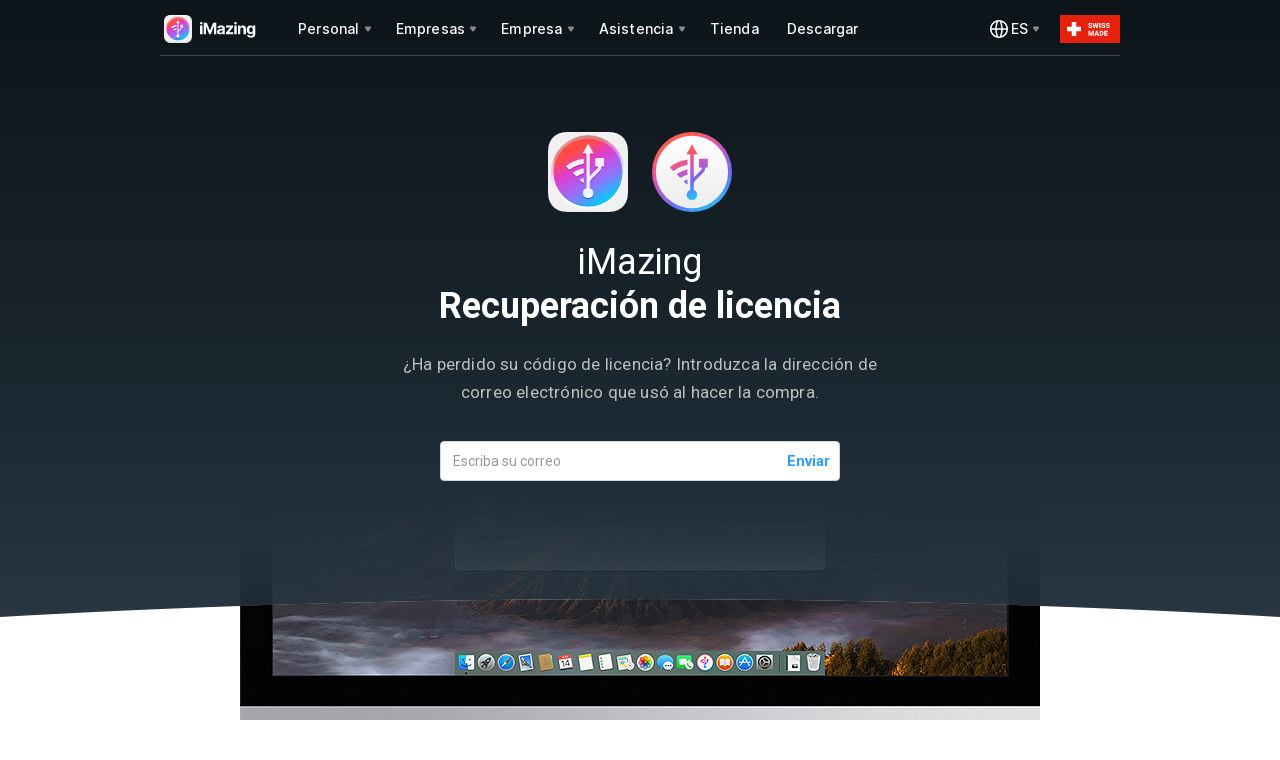

--- FILE ---
content_type: text/html; charset=UTF-8
request_url: https://imazing.com/es/lost-license-code
body_size: 14271
content:

<!doctype html>

<html
    dir="auto"
    lang="es"
    data-isDefault="false"
    data-page="lost-license-code"
    class="no-js"
>

<head>
    <!-- Init datLayer and default consent state -->
<script data-cfasync="false" type="text/javascript">
    window.dataLayer = window.dataLayer || [];
    function gtag() { window.dataLayer.push(arguments); }

    gtag('consent', 'default', {
        functionality_storage: 'granted',
        security_storage: 'granted',
        ad_user_data: 'denied',
        ad_personalization: 'denied',
        ad_storage: 'denied',
        analytics_storage: 'denied'
    });

    window.dataLayer.push({ 'gtm.start': new Date().getTime(), 'event': 'gtm.js' });

    window.dataLayer.push({ 'lang': window.navigator.language });
</script>

<script data-cfasync="false" type="text/javascript">
(function() {
    // =============================================
    // ================== PUBLIC ===================
    // =============================================

    function gtag() { window.dataLayer.push(arguments); }

    /**
     * Always called by Consent Modal, even if not displayed (if consent preferences already set).
     */
    function updateGoogleConsent(preferences /* { analytics: boolean; marketing: boolean; } */) {
        gtag('consent', 'update', {
            ad_user_data: preferences.marketing ? 'granted' : 'denied',
            ad_personalization: preferences.marketing ? 'granted' : 'denied',
            ad_storage: preferences.marketing ? 'granted' : 'denied',
            analytics_storage: preferences.analytics ? 'granted' : 'denied'
        });

        initializeGtm();
    }

    var COOKIE_PREFIX = '__ddna__';
    var cookie = {
        set: function( name, value, days ) {
            var expires = '';
            if ( days ) {
                var date = new Date();
                date.setTime(date.getTime() + (days * 24 * 60 * 60 * 1000));
                expires = '; expires=' + date.toGMTString();
            } else {
                expires = '; expires=Thu, 01 Jan 1970 00:00:00 UTC';
            }
            document.cookie = cookie.name(name) + '=' + value + expires + '; path=/';
        },
        get: function( name ) {
            var regexp  = new RegExp("(?:^|; )" + cookie.name(name).replace(/([\.$?*|{}\(\)\[\]\\\/\+^])/g, '\\$1') + "=([^;]*)");
            var matches = document.cookie.match(regexp);
            return matches ? decodeURIComponent(matches[ 1 ]) : undefined;
        },
        remove: function( name ) {
            cookie.set(name, '', -1);
        },
        name: function(name) {
            return name.indexOf(COOKIE_PREFIX) !== 0 ? COOKIE_PREFIX + name : name;
        }
    };

    window.__ddna__updateGoogleConsent = updateGoogleConsent;
    window.__ddna__cookie = cookie;

    // =============================================
    // ================== PRIVATE ==================
    // =============================================
    function injectGtmScript() {
        var gtmScript = document.createElement('script');
        gtmScript.async = true;
        gtmScript.src = 'https://www.googletagmanager.com/gtm.js?id=GTM-WQR8J3';

        var firstScript = document.getElementsByTagName('script')[0];
        firstScript.parentNode.insertBefore(gtmScript,firstScript);
    }

    var decode = function(what) { return decodeURIComponent(what); };

    var getUrlParam = function(name) {
        name = name.replace(/[\[]/, '\\[').replace(/[\]]/, '\\]');
        var regex = new RegExp('[\\?&]' + name + '=([^&#]*)');
        var results = regex.exec(location.search);
        return results === null ? '' : decode(results[ 1 ].replace(/\+/g, ' '));
    };

    function trackCheckoutSuccess() {
        var orderID         = getUrlParam( 'checkout' );
        var orderCurrency   = getUrlParam( 'cu' );
        var orderTotal      = getUrlParam( 'to' );
        var orderCoupon     = getUrlParam( 'co' );
        var productID       = getUrlParam( 'pi' );
        var productName     = getUrlParam( 'pn' );
        var productQuantity = getUrlParam( 'pq' );

        var alreadyTracked = cookie.get( 'gtmTrackingDoneForOrderID-' + orderID );
        var source = cookie.get( 'source' );

        if( orderID && orderTotal && orderCurrency && !alreadyTracked ) {
            // Prevent tracking from being executed multiple times
            cookie.set( 'gtmTrackingDoneForOrderID-' + orderID, true, 999 );
            cookie.remove( 'source' );
            cookie.remove( 'campaign' );
            cookie.remove( 'coupon' );

            window.dataLayer.push({
                'event': 'paddleTransactionComplete',
                'paddleEventAction': 'paddleCheckoutSuccess',
                'paddleCoupon': orderCoupon,
                'paddleCurrency': orderCurrency,
                'paddleEventLabel': 'Total Order Value',
                'paddleEventValue': orderTotal,
                'paddleOrderID': orderID,
                'paddleOrderTax': '0.0',
                'paddleOrderTotal': orderTotal,
                'paddleURL': document.URL,
                'paddleReferrer': document.referrer,
                'paddleEventCategory': 'Checkout',
                'paddleSource': source
            });
        }
    }

    var isGtmInitialized = false;

    function initializeGtm() {
        // If GTM is already initialized (script injected + custom events fired), the user is
        // currently editing their consent preferences, do not inject scripts twice, return.
        if (isGtmInitialized) return;

        // Track "checkout success" if applicable (only on the Store's thank-you page)
                    window.dataLayer.push({ 'event': 'pageViewAfterConsent' });
        
        injectGtmScript();

        isGtmInitialized = true;
    }
})();
</script>

    <meta charset="utf-8" />
        <meta http-equiv="x-ua-compatible" content="ie=edge" />
        
    
    <title>Código de licencia perdido - iMazing</title>
    
        <meta property="og:type" content="website" />
    <meta property="og:title" content="Código de licencia perdido - iMazing" />
        <meta property="og:image"content="https://imazing.com/uploads/press-kit/v3/screens/im3-presskit-img-1-mac.webp" />

    <meta name="twitter:card" content="summary_large_image" />
    <meta name="twitter:site" content="@DigiDNA" />
    <meta name="twitter:creator" content="@DigiDNA">
    <meta name="twitter:title" content="Código de licencia perdido - iMazing" />
        <meta name="twitter:image" content="https://imazing.com/uploads/press-kit/v3/screens/im3-presskit-img-1-mac.webp" />

    <meta name="viewport" content="width=device-width, initial-scale=1, maximum-scale=5, user-scalable=yes" />
    <meta name="copyright" content="Copyright © 2006-2026 DigiDNA SARL" />
    <meta name="author" content="DigiDNA" />
    <meta name="google-site-verification" content="yoRav-Ln4yVi8zITk6sUszYggX4D9oIpqFeT6HwxecM" />

    <link rel="stylesheet" href="/build/css/vendor.css?v=1768565330" />
    <link rel="stylesheet" href="/build/css/index.css?v=1768565330" />
    
     

     

    
     

    <link rel="shortcut icon" href="/img/favicon.png" type="image/x-icon" />
    <link rel="shortcut icon" href="/img/favicon.svg" type="image/svg+xml" />

        
                        <link rel="alternate" hreflang="en" href="https://imazing.com/lost-license-code" />
            <meta property="og:locale:alternate" content="en_US" />
                                <link rel="alternate" hreflang="de" href="https://imazing.com/de/lost-license-code" />
            <meta property="og:locale:alternate" content="de_DE" />
                                <link rel="alternate" hreflang="fr" href="https://imazing.com/fr/lost-license-code" />
            <meta property="og:locale:alternate" content="fr_FR" />
                                <link rel="canonical" href="https://imazing.com/es/lost-license-code" />
            <link rel="alternate" hreflang="es" href="https://imazing.com/es/lost-license-code" />
            <meta property="og:url" content="https://imazing.com/es/lost-license-code" />
            <meta property="og:locale" content="es_ES" />
                                <link rel="alternate" hreflang="it" href="https://imazing.com/it/lost-license-code" />
            <meta property="og:locale:alternate" content="it_IT" />
                                <link rel="alternate" hreflang="pt" href="https://imazing.com/pt/lost-license-code" />
            <meta property="og:locale:alternate" content="pt_BR" />
                                <link rel="alternate" hreflang="uk" href="https://imazing.com/uk/lost-license-code" />
            <meta property="og:locale:alternate" content="uk_UA" />
                                <link rel="alternate" hreflang="ru" href="https://imazing.com/ru/lost-license-code" />
            <meta property="og:locale:alternate" content="ru_RU" />
                                <link rel="alternate" hreflang="ar" href="https://imazing.com/ar/lost-license-code" />
            <meta property="og:locale:alternate" content="ar_AR" />
                                <link rel="alternate" hreflang="zh" href="https://imazing.com/zh/lost-license-code" />
            <meta property="og:locale:alternate" content="zh_CN" />
                                <link rel="alternate" hreflang="ja" href="https://imazing.com/ja/lost-license-code" />
            <meta property="og:locale:alternate" content="ja_JP" />
                                <link rel="alternate" hreflang="ko" href="https://imazing.com/ko/lost-license-code" />
            <meta property="og:locale:alternate" content="ko_KR" />
                    <link rel="alternate" hreflang="x-default" href="https://imazing.com/lost-license-code" />

            <script data-cfasync="false" type="application/ld+json">{"@context":"http://schema.org","@type":"WebPage","@id":"https://imazing.com/es/lost-license-code","url":"https://imazing.com/es/lost-license-code","name":"C\u00f3digo de licencia perdido - iMazing","description":null,"inLanguage":"es","mainEntity":null,"breadcrumb":{"@type":"BreadcrumbList","itemListElement":[{"@type":"ListItem","position":"1","item":{"@type":"WebSite","@id":"https://imazing.com/es","name":"iMazing | Gestor de Phone, iPad y iPod para Mac y PC"}},{"@type":"ListItem","position":"2","item":{"@type":"WebPage","@id":"https://imazing.com/es/lost-license-code","name":"C\u00f3digo de licencia perdido - iMazing"}}]}}</script>
    
            <meta name="download-mac" content="https://downloads.imazing.com/mac/iMazing/iMazing3forMac.dmg" />
                <meta name="download-windows" content="https://downloads.imazing.com/windows/iMazing/iMazing3forWindows.exe" />
    
            <link rel="alternate" type="application/rss+xml" title="iMazing Blog RSS Feed" href="/blog/rss" />
        <link rel="alternate" type="application/atom+xml" title="iMazing Blog Atom Feed" href="/blog/atom" />
    

    
    
    <script>window.MSInputMethodContext && document.documentMode && document.write('<script src="/build/js/ie11CustomProperties.js"><\/script>');</script>

        <script data-cfasync="false" type="text/javascript">
    !(function () {
        var p = window.navigator.platform.toLowerCase();
        var os = ( p.indexOf('win') > -1 ) ? 'windows' : (p.indexOf('mac') > -1 ? 'mac' : 'mac');
        document.querySelector('html').setAttribute('data-os', os);
    }());
    </script>

    <script data-cfasync="false" type="text/javascript">
    !(function () {
        var noJSElements = document.querySelectorAll('.no-js');
        for (var i = 0; i < noJSElements.length; i++) {
            noJSElements[i].classList.remove('no-js');
        }
    }());
    </script>

    <script data-cfasync="false" type="text/javascript">
    !(function () {
        if (navigator.userAgent.indexOf("Safari") >= 0 && navigator.userAgent.indexOf("Chrome") < 0) {
            document.querySelector('html').setAttribute('data-is-safari', 'true');
        }
    }());
    </script>
    
    <script type="text/javascript">
        window.__RECAPTCHA_ONLOAD_CALLBACK = function() {
            window.__RECAPTCHA_IS_LOADED = true;
            console.log("reCAPTCHA is loaded");
        }
    </script>
    <script src="https://www.google.com/recaptcha/api.js?onload=__RECAPTCHA_ONLOAD_CALLBACK&render=explicit" async defer></script>
</head>

<body>
    <div class="modal" id="cookie-consent-modal" tabindex="-1" role="dialog" data-backdrop="static" data-keyboard="false">
  <div style="height: 100%; width: 100%; display: flex; align-items: center;">
    <div class="modal-dialog" role="document">
        <div class="modal-content">
            <div class="modal-header">
                <div class="row">
                    <div class="col-xs-6" style="text-align: left;">
                        <h4 class="modal-title">
                            <img src="/img/icon-cookie.svg" style="margin: 0 auto;"/>
                        </h4>
                    </div>
                    <div id="consent-modal-lang-switcher-container" class="dropdown col-xs-6" style="display: flex; justify-content: right;">
                        <button class="btn btn-default dropdown-toggle" type="button" id="langSwitcherdropdownMenu" data-toggle="dropdown" aria-haspopup="true" aria-expanded="true" style="display: flex; align-items: center;">
                            <svg height="24" viewBox="0 0 24 24" width="24" xmlns="http://www.w3.org/2000/svg"><path d="m9 18c-4.97025 0-9-4.02975-9-9s4.02975-9 9-9 9 4.02975 9 9-4.02975 9-9 9zm7.46175-8.25h-3.73125c-.13725 2.775-.9825 5.38125-1.3305 6.3495 2.736-.92475 4.767-3.37875 5.06175-6.3495zm-9.86175 6.3495c-.348-.96825-1.19325-3.5745-1.3305-6.3495h-3.73125c.29475 2.97075 2.32575 5.42475 5.06175 6.3495zm-5.06175-7.8495h3.732c.1395-2.742.98625-5.37525 1.332-6.35025-2.73675.92475-4.76925 3.37875-5.064 6.35025zm8.2275-6.7095c-.252-.0255-.507-.0405-.76575-.0405s-.51375.015-.76575.0405c-.144.37575-1.29825 3.48-1.46325 6.7095h4.458c-.165-3.2295-1.31925-6.33375-1.46325-6.7095zm-2.99625 8.2095c.162 3.297 1.317 6.33375 1.464 6.7095.25275.0255.50775.0405.7665.0405s.51375-.015.7665-.0405c.147-.37575 1.302-3.4125 1.464-6.7095zm4.62825-7.85025c.34575.975 1.1925 3.60825 1.332 6.35025h3.732c-.29475-2.9715-2.32725-5.4255-5.064-6.35025z" fill="#333333" fill-rule="evenodd" transform="translate(3 3)" /></svg>
                            <span style="margin: 0 7px">ES</span>
                            <span class="caret"></span>
                        </button>
                        <ul class="dropdown-menu" aria-labelledby="langSwitcherdropdownMenu">
                                                            <li><a href="/lost-license-code#reopen-consent-modal">English</a></li>
                                                            <li><a href="/de/lost-license-code#reopen-consent-modal">Deutsch</a></li>
                                                            <li><a href="/fr/lost-license-code#reopen-consent-modal">Français</a></li>
                                                            <li><a href="/es/lost-license-code#reopen-consent-modal">Español</a></li>
                                                            <li><a href="/it/lost-license-code#reopen-consent-modal">Italiano</a></li>
                                                            <li><a href="/pt/lost-license-code#reopen-consent-modal">Português</a></li>
                                                            <li><a href="/uk/lost-license-code#reopen-consent-modal">Українська</a></li>
                                                            <li><a href="/ru/lost-license-code#reopen-consent-modal">Pусский</a></li>
                                                            <li><a href="/ar/lost-license-code#reopen-consent-modal">العربية</a></li>
                                                            <li><a href="/zh/lost-license-code#reopen-consent-modal">中华</a></li>
                                                            <li><a href="/ja/lost-license-code#reopen-consent-modal">日本語</a></li>
                                                            <li><a href="/ko/lost-license-code#reopen-consent-modal">한국어</a></li>
                                                    </ul>
                    </div>
                </div>
            </div>
            <div class="modal-body" style="padding-top: 0; padding-bottom: 0;">
                <div class="consent-main">
                    <h3>iMazing valora su privacidad</h3>
                    <p>Utilizamos cookies para mejorar la experiencia en el sitio web, mostrar anuncios o contenidos personalizados y analizar nuestro tráfico. Haciendo clic en Aceptar autoriza el uso de cookies.</p>
                    <p>Si desea más información, consulte nuestra <a href="/es/privacy-policy">Política de cookies</a>.</p>
                </div>
                <div class="consent-custom hidden">
                    <h3>Gestionar preferencias de cookies</h3>
                </div>
                <div class="consent-custom hidden">
                    <div class="consent-category" style="margin-top: 16px;">
                        <div style="display: flex; align-items: center;">
                            <label class="switch">
                                <input type="checkbox" checked disabled>
                                <span class="slider round"></span>
                            </label>
                        </div>
                        <div class="consent-category-details">
                            <p>Las <b>cookies esenciales</b> son indispensables para la funcionalidad básica del sitio web o para un fin comercial legítimo.<br />Estas cookies pueden desactivarse modificando las preferencias de navegación.</p>
                        </div>
                    </div>
                    <div class="consent-category">
                        <div style="display: flex; align-items: center;">
                            <label class="switch">
                                <input type="checkbox" id="consent-analytics-checkbox">
                                <span class="slider round"></span>
                            </label>
                        </div>
                        <div class="consent-category-details">
                            <p>Las <b>cookies analíticas</b> nos ayudan a mejorar nuestro sitio web, mediante la recopilación y el análisis de información sobre su uso.</p>
                        </div>
                    </div>
                    <div class="consent-category">
                        <div style="display: flex; align-items: center;">
                            <label class="switch">
                                <input type="checkbox" id="consent-marketing-checkbox">
                                <span class="slider round"></span>
                            </label>
                        </div>
                        <div class="consent-category-details">
                            <p>Las <b>cookies de marketing</b> nos sirven para realizar un seguimiento de las campañas y mejorar la relevancia de los anuncios que le enviamos.</p>
                        </div>
                    </div>
                    <p>Si desea más información, consulte nuestra <a href="/es/privacy-policy">Política de cookies</a>.</p>
                </div>
            </div>
            <div class="modal-footer consent-main">
                <button type="button" class="btn btn-primary" onclick="__ddna__openConsentOptions()">
                    Gestionar                </button>
                <button type="button" class="btn btn-primary" data-dismiss="modal" onclick="__ddna__acceptAllCookies()">
                    Aceptar                </button>
            </div>
            <div class="modal-footer consent-custom hidden">
                <button type="button" class="btn btn-primary" data-dismiss="modal" onclick="__ddna__acceptSelectedCookies()">
                    Aceptar selección                </button>
                <button type="button" class="btn btn-primary" data-dismiss="modal" onclick="__ddna__acceptAllCookies()">
                    Aceptar todas                </button>
            </div>
        </div><!-- /.modal-content -->
    </div><!-- /.modal-dialog -->
  </div>
</div><!-- /.modal -->

<script type="text/javascript">
(function() {
    // =============================================
    // ================== PUBLIC ===================
    // =============================================
    /**
     * @param options
     * @param options.force - if true, force opens the modal.
     * @param options.edit - if true, force opens the modal directly on preferences page.
     */
    function displayConsentModal(options = {}) {
        // if user is on the Privacy Policy page, they can manage their Cookie Preferences via the menu item
        // but the modal won't be displayed automatically, so they can read the policy.
        if (document.location.pathname.indexOf("/privacy-policy") !== -1 && !options.force && !options.edit) return;

        function _display() {
            initConsentOptions();
            initLangSwitcher();

            if (options.edit) openConsentOptions();

            $('#cookie-consent-modal').modal('show');
        }

        // Be sure to have Bootstrap loaded befor using window.$
        var handle = setInterval(function() {
            if (!('$' in window)) return;
            clearInterval(handle);
            _display();
        }, 50);
    }

    function openConsentOptions() {
        $('#cookie-consent-modal .modal-dialog').addClass('custom');

        $('#cookie-consent-modal .consent-main').addClass('hidden');
        $('#cookie-consent-modal .consent-custom').removeClass('hidden');
    }

    var GRANT_ALL_CONSENTS = { analytics: true, marketing: true};

    function acceptAllCookies() {
        savePreferences(GRANT_ALL_CONSENTS);
    }

    function acceptSelectedCookies() {
        var analytics = $('#consent-analytics-checkbox').is(':checked');
        var marketing = $('#consent-marketing-checkbox').is(':checked');

        savePreferences({ analytics, marketing});
    }

    window.__ddna__displayConsentModal = displayConsentModal;
    window.__ddna__openConsentOptions = openConsentOptions;
    window.__ddna__acceptAllCookies = acceptAllCookies;
    window.__ddna__acceptSelectedCookies = acceptSelectedCookies;

    // =============================================
    // ================== PRIVATE ==================
    // =============================================
    function initConsentOptions() {
        var prefs = getPreferences(); /* { analytics: boolean; marketing: boolean; } */
        $('#consent-analytics-checkbox').prop('checked', prefs.analytics === 'true');
        $('#consent-marketing-checkbox').prop('checked', prefs.marketing === 'true');
    }

    function initLangSwitcher() {
        var availableLanguagesCount = 12;

        if (availableLanguagesCount <= 1) {
            $('#cookie-consent-modal #consent-modal-lang-switcher-container').addClass('hidden');
        }
    }

    /**
     * Creates or updates consent cookies:
     * - allow analytics cookies
     * - allow marketing cookies
     * 
     * We set a 365-day TTL on each cookie.
     */
    function createOrUpdateConsentCookies(preferences /* { analytics: boolean; marketing: boolean; } */) {
        window.__ddna__cookie.set('cookie_consent_analytics', preferences.analytics, 365);
        window.__ddna__cookie.set('cookie_consent_marketing', preferences.marketing, 365);
    }

    /**
     * Returns current user preferences from cookies.
     */
    function getPreferences() {
        var analytics = window.__ddna__cookie.get('cookie_consent_analytics');
        var marketing = window.__ddna__cookie.get('cookie_consent_marketing');

        return { analytics, marketing };
    }

    /**
     * Saves user preferences to cookies then updates Google consent.
     */
    function savePreferences(preferences /* { analytics: boolean;  marketing: boolean; } */) {
        createOrUpdateConsentCookies(preferences);
        window.__ddna__updateGoogleConsent(preferences);
    }

    /**
     * Reads the x-country and x-is-eu HTTP headers set by our CF Snippet Rule `add_country_header_to_response`:
     * https://dash.cloudflare.com/fe88f9fa635f469ec461f6d2d2165334/imazing.com/rules/snippets
     * 
     * If country is in EU or EEA or is United Kingdom (GB) or is Switzerland (CH), consent is required.
     * Country codes are in ISO 3166-1 Alpha 2 format: https://www.iso.org/obp/ui/#search
     * 
     * We currently implement Google's "Advanced" Consent Mode V2 with Tag Manager:
     * https://developers.google.com/tag-platform/security/guides/consent?consentmode=advanced#tag-manager_1
     * 
     * @see https://developers.cloudflare.com/rules/snippets/
     */
    function checkConsent() {
        // The search for the header name is case-insensitive.
        // https://developer.mozilla.org/en-US/docs/Web/API/XMLHttpRequest/getResponseHeader
        var country = this.getResponseHeader("x-country"); // ISO 3166-1 alpha-2 country code (2 letters)
        var isEu = this.getResponseHeader("x-is-eu"); // 'true' or 'false' (used to be '1' or '0')

        if (country == null) return; // we did not receive the x-country header -> early exit

        if (isEu === 'true' || isEu === '1' // EU

            || country === 'LI' // Liechtenstein (EEA)
            || country === 'IS' // Iceland (EEA)
            || country === 'NO' // Norway (EEA)
 
            || country === 'GB' // United Kindgom

            || country === 'CH' // Switzerland (for convenience)
        ) {
            displayConsentModal();
        } else {
            savePreferences(GRANT_ALL_CONSENTS);
        }
    }

    /**
     * If consent has already been set in cookies, updates Google consent immediately.
     * If we must reopen consent modal (i.e. after language switch), reopens it immediately.
     * Else, if consent is not set, performs an XHR call to retrieve the custom `x-country` and
     * `x-is-eu` HTTP headers, then executes the `onload` callback to determine which behaviour
     * to apply, according to the geolocation/regulation.
     */
    function initConsent() {
        var prefs = getPreferences();
        var isConsentSet = prefs.analytics != null && prefs.marketing != null;

        if (isConsentSet) window.__ddna__updateGoogleConsent(prefs);

        if (window.location.hash.indexOf('reopen-consent-modal') > -1) {
           displayConsentModal({ force: true });
           window.location.hash = '';
        } else if (!isConsentSet) {
            var req = new XMLHttpRequest();
            req.open("HEAD", "https://imazing.com/blank.html?country=1");
            req.onload = checkConsent;
            req.send();
        }
    }

    /** Entry point */
    initConsent();
})();
</script>
        <main>    
    
    <!-- Google Tag Manager (noscript) -->
<noscript><iframe src="https://www.googletagmanager.com/ns.html?id=GTM-WQR8J3" height="0" width="0" style="display:none;visibility:hidden"></iframe></noscript>
<!-- End Google Tag Manager (noscript) -->
<div class="header-fixed no-print">
    <div class="header-container">
        <div class="header z-110" tabindex="-1">
            <button class="btn btn-menu visible-xs-block" type="button" data-target="menu" aria-label="iMazing.com Main Menu">
                <svg width="16" height="16" viewBox="0 0 16 16" style="position: relative; top: 2px;">
                    <g fill="#FFF" fill-rule="evenodd">
                        <rect x="0" y="4" width="16" height="2" rx="1" opacity=".7" style="transform-origin: right center" />
                        <rect x="0" y="10" width="16" height="2" rx="1" opacity=".7" style="transform-origin: right center"/>
                    </g>
                </svg>
            </button>

            <a href="/es" class="header-logo-container" aria-label="iMazing.com Homepage">
                <i class="header-logo light">
                    <i class="text"></i>
                    <i class="icon"></i>
                </i>
                <i class="header-logo dark">
                    <i class="text"></i>
                    <i class="icon"></i>
                </i>
            </a>

            <nav class="menu-selector ">
    <ul>
                    <li class="header-navigation-personal header-no-float-layout">
                                    <div class="item">
                
                                    <img src="/img/navigation/footer/icon-footer-section-personal.svg" alt="Personal" class="item-icon visible-xs" />
                
                
                <span class="item-title">Personal</span>
                <span class="i-dropdown-caret"></span>
                
                                    </div>
                
                                    <div class="menu-contents">
            <nav class="nav-content">
                            <header>Funciones</header>
            
            
                            <ul>
                                                                        <li>
                                                                    <a href="/es/backup-iphone-ipad">
                                                                                    <img src="/img/navigation/navigation-feature-backups.svg" alt="Copias de seguridad" class="menu-icon" />
                                        
                                        <span class="menu-title">
                                            Copias de seguridad                                        </span>
                                    </a>
                                                                
                            </li>
                                                                                                <li>
                                                                    <a href="/es/iphone-quick-transfer">
                                                                                    <img src="/img/navigation/navigation-feature-quicktransfer.svg" alt="Transferencia rápida" class="menu-icon" />
                                        
                                        <span class="menu-title">
                                            Transferencia rápida                                        </span>
                                    </a>
                                                                
                            </li>
                                                                                                <li>
                                                                    <a href="/es/iphone-photos-transfer">
                                                                                    <img src="/img/navigation/navigation-feature-photos.svg" alt="Fotos" class="menu-icon" />
                                        
                                        <span class="menu-title">
                                            Fotos                                        </span>
                                    </a>
                                                                
                            </li>
                                                                                                <li>
                                                                    <a href="/es/iphone-music-transfer">
                                                                                    <img src="/img/navigation/navigation-feature-music.svg" alt="Música" class="menu-icon" />
                                        
                                        <span class="menu-title">
                                            Música                                        </span>
                                    </a>
                                                                
                            </li>
                                                                                                <li>
                                                                    <a href="/es/transfer-iphone-text-messages-to-computer">
                                                                                    <img src="/img/navigation/navigation-feature-messages.svg" alt="Mensajes" class="menu-icon" />
                                        
                                        <span class="menu-title">
                                            Mensajes                                        </span>
                                    </a>
                                                                
                            </li>
                                                                                                <li>
                                                                    <a href="/es/print-and-export-iphone-whatsapp-chats">
                                                                                    <img src="/img/navigation/navigation-feature-whatsup.svg" alt="WhatsApp" class="menu-icon" />
                                        
                                        <span class="menu-title">
                                            WhatsApp                                        </span>
                                    </a>
                                                                
                            </li>
                                                                                                <li>
                                                                    <a href="/es/iphone-call-history-voicemail">
                                                                                    <img src="/img/navigation/navigation-feature-phone.svg" alt="Teléfono" class="menu-icon" />
                                        
                                        <span class="menu-title">
                                            Teléfono                                        </span>
                                    </a>
                                                                
                            </li>
                                                                                                <li>
                                                                    <a href="/es/ios-app-management">
                                                                                    <img src="/img/navigation/navigation-feature-apps.svg" alt="Aplicaciones" class="menu-icon" />
                                        
                                        <span class="menu-title">
                                            Aplicaciones                                        </span>
                                    </a>
                                                                
                            </li>
                                                                                                <li>
                                                                    <a href="/es/iphone-safari-history-bookmarks-reading-lists">
                                                                                    <img src="/img/navigation/navigation-feature-afari.svg" alt="Safari" class="menu-icon" />
                                        
                                        <span class="menu-title">
                                            Safari                                        </span>
                                    </a>
                                                                
                            </li>
                                                                                                <li>
                                                                    <a href="/es/transfer-iphone-notes-voice-memos">
                                                                                    <img src="/img/navigation/navigation-feature-notes.svg" alt="Notas" class="menu-icon" />
                                        
                                        <span class="menu-title">
                                            Notas                                        </span>
                                    </a>
                                                                
                            </li>
                                                                                                <li>
                                                                    <a href="/es/transfer-iphone-contacts-to-mac-or-pc">
                                                                                    <img src="/img/navigation/navigation-feature-contacts.svg" alt="Contactos" class="menu-icon" />
                                        
                                        <span class="menu-title">
                                            Contactos                                        </span>
                                    </a>
                                                                
                            </li>
                                                                                                <li>
                                                                    <a href="/es/access-iphone-calendars">
                                                                                    <img src="/img/navigation/navigation-feature-calendar.svg" alt="Calendarios" class="menu-icon" />
                                        
                                        <span class="menu-title">
                                            Calendarios                                        </span>
                                    </a>
                                                                
                            </li>
                                                                                                <li>
                                                                    <a href="/es/transfer-iphone-notes-voice-memos">
                                                                                    <img src="/img/navigation/navigation-feature-voice.svg" alt="Notas de voz" class="menu-icon" />
                                        
                                        <span class="menu-title">
                                            Notas de voz                                        </span>
                                    </a>
                                                                
                            </li>
                                                                                                <li>
                                                                    <a href="/es/iphone-ipad-books-transfer">
                                                                                    <img src="/img/navigation/navigation-feature-books.svg" alt="Libros" class="menu-icon" />
                                        
                                        <span class="menu-title">
                                            Libros                                        </span>
                                    </a>
                                                                
                            </li>
                                                                                                <li>
                                                                    <a href="/es/transfer-iphone-ringtones-alerts-notifications">
                                                                                    <img src="/img/navigation/navigation-feature-ringtones.svg" alt="Tonos de llamada" class="menu-icon" />
                                        
                                        <span class="menu-title">
                                            Tonos de llamada                                        </span>
                                    </a>
                                                                
                            </li>
                                                                                                <li>
                                                                    <a href="/es/iphone-backup-browser-extractor">
                                                                                    <img src="/img/navigation/navigation-feature-extractor.svg" alt="Extractor de archivos" class="menu-icon" />
                                        
                                        <span class="menu-title">
                                            Extractor de archivos                                        </span>
                                    </a>
                                                                
                            </li>
                                                                                                <li>
                                                                    <a href="/es/transfer-all-data-to-any-other-iphone-or-ipad">
                                                                                    <img src="/img/navigation/navigation-feature-transfer.svg" alt="Transferencia" class="menu-icon" />
                                        
                                        <span class="menu-title">
                                            Transferencia                                        </span>
                                    </a>
                                                                
                            </li>
                                                                                                <li>
                                                                    <a href="/es/iphone-file-transfer">
                                                                                    <img src="/img/navigation/navigation-feature-file_system.svg" alt="Sistema de archivos" class="menu-icon" />
                                        
                                        <span class="menu-title">
                                            Sistema de archivos                                        </span>
                                    </a>
                                                                
                            </li>
                                                                                                <li>
                                                                    <a href="/es/export-all-data">
                                                                                    <img src="/img/navigation/navigation-feature-extract_data.svg" alt="Exportar todos los datos" class="menu-icon" />
                                        
                                        <span class="menu-title">
                                            Exportar todos los datos                                        </span>
                                    </a>
                                                                
                            </li>
                                                                                                <li>
                                                                    <a href="/es/spyware-analyzer">
                                                                                    <img src="/img/navigation/navigation-feature-spyware_analyzer.svg" alt="Analizador de spyware" class="menu-icon" />
                                        
                                        <span class="menu-title">
                                            Analizador de spyware                                        </span>
                                    </a>
                                                                
                            </li>
                                                                                                <li>
                                                                    <a href="/es/ios-management">
                                                                                    <img src="/img/navigation/navigation-feature-ios-update.svg" alt="Gestión iOS" class="menu-icon" />
                                        
                                        <span class="menu-title">
                                            Gestión iOS                                        </span>
                                    </a>
                                                                
                            </li>
                                                                                                <li>
                                                                    <a href="/es/supervision">
                                                                                    <img src="/img/navigation/navigation-feature-supervision.svg" alt="Supervisión" class="menu-icon" />
                                        
                                        <span class="menu-title">
                                            Supervisión                                        </span>
                                    </a>
                                                                
                            </li>
                                                                                                <li>
                                                                    <a href="/es/security-and-privacy">
                                                                                    <img src="/img/navigation/navigation-lock.svg" alt="Seguridad y privacidad" class="menu-icon" />
                                        
                                        <span class="menu-title">
                                            Seguridad y privacidad                                        </span>
                                    </a>
                                                                
                            </li>
                                                            </ul>
                    </nav>
            <nav class="nav-content">
                            <header>Productos</header>
            
            
                            <ul>
                                                                        <li>
                                                                    <a href="/es/v3">
                                                                                    <img src="/img/navigation/app-imazing_dark.svg" alt="iMazing 3" class="menu-icon" />
                                        
                                        <span class="menu-title">
                                            iMazing 3                                        </span>
                                    </a>
                                                                
                            </li>
                                                                                                <li>
                                                                    <a href="/es/mini">
                                                                                    <img src="/img/navigation/app-imazing_mini.svg" alt="iMazing Mini" class="menu-icon" />
                                        
                                        <span class="menu-title">
                                            iMazing Mini                                        </span>
                                    </a>
                                                                
                            </li>
                                                                                                <li>
                                                                    <a href="/es/converter">
                                                                                    <img src="/img/navigation/app-imazing_converter.svg" alt="iMazing Converter" class="menu-icon" />
                                        
                                        <span class="menu-title">
                                            iMazing Converter                                        </span>
                                    </a>
                                                                
                            </li>
                                                            </ul>
                    </nav>
    </div>
                            </li>
                    <li class="header-navigation-business header-no-float-layout">
                                    <div class="item">
                
                                    <img src="/img/navigation/footer/icon-footer-section-business.svg" alt="Empresas" class="item-icon visible-xs" />
                
                
                <span class="item-title">Empresas</span>
                <span class="i-dropdown-caret"></span>
                
                                    </div>
                
                                    <div class="menu-contents">
            <nav class="nav-content">
            
            
                            <ul>
                                                                        <li>
                                                                    <a href="/es/business">
                                                                                    <img src="/img/navigation/navigation-plan-business.svg" alt="iMazing para empresas" class="menu-icon" />
                                        
                                        <span class="menu-title">
                                            iMazing para empresas                                        </span>
                                    </a>
                                                                
                            </li>
                                                            </ul>
                    </nav>
            <nav class="nav-content">
                            <header>Productos</header>
            
            
                            <ul>
                                                                        <li>
                                                                    <a href="/es/app">
                                                                                    <img src="/img/navigation/app-imazing_dark.svg" alt="iMazing" class="menu-icon" />
                                        
                                        <span class="menu-title">
                                            iMazing                                        </span>
                                    </a>
                                                                
                            </li>
                                                                                                <li>
                                                                    <a href="/es/configurator">
                                                                                    <img src="/img/navigation/app-imazing_configurator-dark.svg" alt="iMazing Configurator" class="menu-icon" />
                                        
                                        <span class="menu-title">
                                            iMazing Configurator                                        </span>
                                    </a>
                                                                
                            </li>
                                                                                                <li>
                                                                    <a href="/es/profile-editor">
                                                                                    <img src="/img/navigation/app-imazing_profile_editor-dark.svg" alt="iMazing Profile Editor" class="menu-icon" />
                                        
                                        <span class="menu-title">
                                            iMazing Profile Editor                                        </span>
                                    </a>
                                                                
                            </li>
                                                                                                <li>
                                                                    <a href="/es/mini">
                                                                                    <img src="/img/navigation/app-imazing_mini.svg" alt="iMazing Mini" class="menu-icon" />
                                        
                                        <span class="menu-title">
                                            iMazing Mini                                        </span>
                                    </a>
                                                                
                            </li>
                                                                                                <li>
                                                                    <a href="/es/cli">
                                                                                    <img src="/img/navigation/app-imazing_cli.svg" alt="iMazing CLI" class="menu-icon" />
                                        
                                        <span class="menu-title">
                                            iMazing CLI                                        </span>
                                    </a>
                                                                
                            </li>
                                                            </ul>
                    </nav>
            <nav class="nav-content">
                            <header>Soluciones</header>
            
            
                            <ul>
                                                                        <li>
                                                                    <a href="/es/business/phone-evidence">
                                                                                    <div class="menu-no-icon"></div>
                                        
                                        <span class="menu-title">
                                            Phone Evidence                                        </span>
                                    </a>
                                                                
                            </li>
                                                                                                <li>
                                                                    <a href="/es/configurator">
                                                                                    <div class="menu-no-icon"></div>
                                        
                                        <span class="menu-title">
                                            Provisionamiento de dispositivos                                        </span>
                                    </a>
                                                                
                            </li>
                                                                                                <li>
                                                                    <a href="/es/backup-iphone-ipad">
                                                                                    <div class="menu-no-icon"></div>
                                        
                                        <span class="menu-title">
                                            Copias de seguridad de dispositivos                                        </span>
                                    </a>
                                                                
                            </li>
                                                                                                <li>
                                                                    <a href="/es/profile-editor">
                                                                                    <div class="menu-no-icon"></div>
                                        
                                        <span class="menu-title">
                                            Perfiles de configuración                                        </span>
                                    </a>
                                                                
                            </li>
                                                                                                <li>
                                                                    <a href="/es/cli">
                                                                                    <div class="menu-no-icon"></div>
                                        
                                        <span class="menu-title">
                                            Interfaz de línea de comandos                                        </span>
                                    </a>
                                                                
                            </li>
                                                            </ul>
                    </nav>
            <nav class="nav-content">
                            <header>Más información</header>
            
            
                            <ul>
                                                                        <li>
                                                                    <a href="/es/business/case-studies">
                                                                                    <div class="menu-no-icon"></div>
                                        
                                        <span class="menu-title">
                                            Casos prácticos                                        </span>
                                    </a>
                                                                
                            </li>
                                                                                                <li>
                                                                    <a href="/whitepapers">
                                                                                    <div class="menu-no-icon"></div>
                                        
                                        <span class="menu-title">
                                            Documentos técnicos                                        </span>
                                    </a>
                                                                
                            </li>
                                                                                                <li>
                                                                    <a href="/es/store?tab=business">
                                                                                    <div class="menu-no-icon"></div>
                                        
                                        <span class="menu-title">
                                            Tienda de empresa                                        </span>
                                    </a>
                                                                
                            </li>
                                                            </ul>
                    </nav>
    </div>
                            </li>
                    <li class="header-navigation-company">
                                    <div class="item">
                
                                    <img src="/img/navigation/footer/icon-footer-section-company.svg" alt="Empresa" class="item-icon visible-xs" />
                
                
                <span class="item-title">Empresa</span>
                <span class="i-dropdown-caret"></span>
                
                                    </div>
                
                                    <div class="menu-contents">
            <nav class="nav-content">
            
            
                            <ul>
                                                                        <li>
                                                                    <a href="/es/about">
                                                                                    <div class="menu-no-icon"></div>
                                        
                                        <span class="menu-title">
                                            Quiénes somos                                        </span>
                                    </a>
                                                                
                            </li>
                                                                                                <li>
                                                                    <a href="/blog">
                                                                                    <div class="menu-no-icon"></div>
                                        
                                        <span class="menu-title">
                                            Blog                                        </span>
                                    </a>
                                                                
                            </li>
                                                                                                <li>
                                                                    <a href="/es/reviews">
                                                                                    <div class="menu-no-icon"></div>
                                        
                                        <span class="menu-title">
                                            Reseñas y prensa                                        </span>
                                    </a>
                                                                
                            </li>
                                                                                                <li>
                                                                    <a href="/jobs">
                                                                                    <div class="menu-no-icon"></div>
                                        
                                        <span class="menu-title">
                                            Empleo                                        </span>
                                    </a>
                                                                
                            </li>
                                                                                                <li>
                                                                    <a href="/es/media">
                                                                                    <div class="menu-no-icon"></div>
                                        
                                        <span class="menu-title">
                                            Kit de prensa                                        </span>
                                    </a>
                                                                
                            </li>
                                                                                                <li>
                                                                    <a href="/es/open-source">
                                                                                    <div class="menu-no-icon"></div>
                                        
                                        <span class="menu-title">
                                            Código abierto                                        </span>
                                    </a>
                                                                
                            </li>
                                                                                                <li>
                                                                    <a href="/affiliate">
                                                                                    <div class="menu-no-icon"></div>
                                        
                                        <span class="menu-title">
                                            Afiliados                                        </span>
                                    </a>
                                                                
                            </li>
                                                            </ul>
                    </nav>
    </div>
                            </li>
                    <li class="header-navigation-support">
                                    <div class="item">
                
                                    <img src="/img/navigation/footer/icon-footer-section-support.svg" alt="Asistencia" class="item-icon visible-xs" />
                
                
                <span class="item-title">Asistencia</span>
                <span class="i-dropdown-caret"></span>
                
                                    </div>
                
                                    <div class="menu-contents">
            <nav class="nav-content">
            
            
                            <ul>
                                                                        <li>
                                                                    <a href="/support">
                                                                                    <div class="menu-no-icon"></div>
                                        
                                        <span class="menu-title">
                                            Centro de asistencia                                        </span>
                                    </a>
                                                                
                            </li>
                                                                                                <li>
                                                                    <a href="/es/faq">
                                                                                    <div class="menu-no-icon"></div>
                                        
                                        <span class="menu-title">
                                            Preguntas frecuentes                                        </span>
                                    </a>
                                                                
                            </li>
                                                                                                <li>
                                                                    <a href="/guides">
                                                                                    <div class="menu-no-icon"></div>
                                        
                                        <span class="menu-title">
                                            Guías                                        </span>
                                    </a>
                                                                
                            </li>
                                                                                                <li>
                                                                    <a href="/es/tech-specs">
                                                                                    <div class="menu-no-icon"></div>
                                        
                                        <span class="menu-title">
                                            Especificaciones                                        </span>
                                    </a>
                                                                
                            </li>
                                                                                                <li>
                                                                    <a href="/es/lost-license-code">
                                                                                    <div class="menu-no-icon"></div>
                                        
                                        <span class="menu-title">
                                            Código de licencia perdido                                        </span>
                                    </a>
                                                                
                            </li>
                                                                                                <li>
                                                                    <a href="https://support.imazing.com/">
                                                                                    <div class="menu-no-icon"></div>
                                        
                                        <span class="menu-title">
                                            Resolución de problemas                                        </span>
                                    </a>
                                                                
                            </li>
                                                                                                <li>
                                                                    <a href="/contact">
                                                                                    <div class="menu-no-icon"></div>
                                        
                                        <span class="menu-title">
                                            Asistencia                                        </span>
                                    </a>
                                                                
                            </li>
                                                            </ul>
                    </nav>
    </div>
                            </li>
                    <li class="header-navigation-store">
                                    <a class="item" href="/es/store">
                
                                    <img src="/img/navigation/footer/icon-footer-section-store-basket.svg" alt="Tienda" class="item-icon visible-xs" />
                
                
                <span class="item-title">Tienda</span>
                <span class="i-dropdown-caret"></span>
                
                                    </a>
                
                            </li>
                    <li class="header-navigation-download">
                                    <a class="item" href="/es/download">
                
                                    <img src="/img/navigation/footer/icon-footer-section-download.svg" alt="Descargar" class="item-icon visible-xs" />
                
                
                <span class="item-title">Descargar</span>
                <span class="i-dropdown-caret"></span>
                
                                    </a>
                
                            </li>
            </ul>
</nav>
 

            <!-- <div class="hidden-xs">
                
<div class="cta-buttons">
    <a href="/es/download/macos" class="visible-mac-inline-block btn btn-success btn-md action-download">Descargar</a>

    <a href="/es/download/windows" class="visible-windows-inline-block btn btn-success btn-md action-download">Descargar</a>

    <button class="visible-incompatible-inline-block btn btn-success btn-md action-download" data-toggle="modal" data-target="#mobile-download">Descargar</button>

    <a href="/es/store?coupon=DF-SPECIAL-40-IMJG" class="btn btn-ghost btn-red btn-md" >Buy & Save 40%</a>
</div>
            </div> -->

            
            <button class="btn btn-menu visible-xs-block" type="button" data-target="lang" aria-label="iMazing.com Lang Menu">
                <div class="item" style="display: flex; align-items: center;">
                    <svg height="24" viewBox="0 0 24 24" width="24" xmlns="http://www.w3.org/2000/svg"><path d="m9 18c-4.97025 0-9-4.02975-9-9s4.02975-9 9-9 9 4.02975 9 9-4.02975 9-9 9zm7.46175-8.25h-3.73125c-.13725 2.775-.9825 5.38125-1.3305 6.3495 2.736-.92475 4.767-3.37875 5.06175-6.3495zm-9.86175 6.3495c-.348-.96825-1.19325-3.5745-1.3305-6.3495h-3.73125c.29475 2.97075 2.32575 5.42475 5.06175 6.3495zm-5.06175-7.8495h3.732c.1395-2.742.98625-5.37525 1.332-6.35025-2.73675.92475-4.76925 3.37875-5.064 6.35025zm8.2275-6.7095c-.252-.0255-.507-.0405-.76575-.0405s-.51375.015-.76575.0405c-.144.37575-1.29825 3.48-1.46325 6.7095h4.458c-.165-3.2295-1.31925-6.33375-1.46325-6.7095zm-2.99625 8.2095c.162 3.297 1.317 6.33375 1.464 6.7095.25275.0255.50775.0405.7665.0405s.51375-.015.7665-.0405c.147-.37575 1.302-3.4125 1.464-6.7095zm4.62825-7.85025c.34575.975 1.1925 3.60825 1.332 6.35025h3.732c-.29475-2.9715-2.32725-5.4255-5.064-6.35025z" fill="#FFFFFF" fill-opacity="0.7" fill-rule="evenodd" transform="translate(3 3)" /></svg>
                    <span class="item-title" style="padding: 2px 2px 0">ES</span>
                    <span class="i-dropdown-caret"></span>
                </div>
            </button>

            <nav class="menu-selector menu-selector-lang">
    <ul>
                    <li class="header-navigation-lang">
                                    <div class="item">
                
                
                                    <svg height="24" viewBox="0 0 24 24" width="24" xmlns="http://www.w3.org/2000/svg"><path d="m9 18c-4.97025 0-9-4.02975-9-9s4.02975-9 9-9 9 4.02975 9 9-4.02975 9-9 9zm7.46175-8.25h-3.73125c-.13725 2.775-.9825 5.38125-1.3305 6.3495 2.736-.92475 4.767-3.37875 5.06175-6.3495zm-9.86175 6.3495c-.348-.96825-1.19325-3.5745-1.3305-6.3495h-3.73125c.29475 2.97075 2.32575 5.42475 5.06175 6.3495zm-5.06175-7.8495h3.732c.1395-2.742.98625-5.37525 1.332-6.35025-2.73675.92475-4.76925 3.37875-5.064 6.35025zm8.2275-6.7095c-.252-.0255-.507-.0405-.76575-.0405s-.51375.015-.76575.0405c-.144.37575-1.29825 3.48-1.46325 6.7095h4.458c-.165-3.2295-1.31925-6.33375-1.46325-6.7095zm-2.99625 8.2095c.162 3.297 1.317 6.33375 1.464 6.7095.25275.0255.50775.0405.7665.0405s.51375-.015.7665-.0405c.147-.37575 1.302-3.4125 1.464-6.7095zm4.62825-7.85025c.34575.975 1.1925 3.60825 1.332 6.35025h3.732c-.29475-2.9715-2.32725-5.4255-5.064-6.35025z" fill="#FFFFFF" fill-rule="evenodd" transform="translate(3 3)" /></svg>                
                <span class="item-title">ES</span>
                <span class="i-dropdown-caret"></span>
                
                                    </div>
                
                                    <div class="menu-contents">
            <nav class="nav-content">
            
            
                            <ul>
                                                                        <li>
                                                                    <a href="/lost-license-code">
                                                                                    <div class="menu-no-icon"></div>
                                        
                                        <span class="menu-title">
                                            English                                        </span>
                                    </a> 
                                                                
                            </li>
                                                                                                <li>
                                                                    <a href="/de/lost-license-code">
                                                                                    <div class="menu-no-icon"></div>
                                        
                                        <span class="menu-title">
                                            Deutsch                                        </span>
                                    </a> 
                                                                
                            </li>
                                                                                                <li>
                                                                    <a href="/fr/lost-license-code">
                                                                                    <div class="menu-no-icon"></div>
                                        
                                        <span class="menu-title">
                                            Français                                        </span>
                                    </a> 
                                                                
                            </li>
                                                                                                <li>
                                                                    <a href="/es/lost-license-code">
                                                                                    <div class="menu-no-icon"></div>
                                        
                                        <span class="menu-title">
                                            Español                                        </span>
                                    </a> 
                                                                
                            </li>
                                                                                                <li>
                                                                    <a href="/it/lost-license-code">
                                                                                    <div class="menu-no-icon"></div>
                                        
                                        <span class="menu-title">
                                            Italiano                                        </span>
                                    </a> 
                                                                
                            </li>
                                                                                                <li>
                                                                    <a href="/pt/lost-license-code">
                                                                                    <div class="menu-no-icon"></div>
                                        
                                        <span class="menu-title">
                                            Português                                        </span>
                                    </a> 
                                                                
                            </li>
                                                                                                <li>
                                                                    <a href="/uk/lost-license-code">
                                                                                    <div class="menu-no-icon"></div>
                                        
                                        <span class="menu-title">
                                            Українська                                        </span>
                                    </a> 
                                                                
                            </li>
                                                                                                <li>
                                                                    <a href="/ru/lost-license-code">
                                                                                    <div class="menu-no-icon"></div>
                                        
                                        <span class="menu-title">
                                            Pусский                                        </span>
                                    </a> 
                                                                
                            </li>
                                                                                                <li>
                                                                    <a href="/ar/lost-license-code">
                                                                                    <div class="menu-no-icon"></div>
                                        
                                        <span class="menu-title">
                                            العربية                                        </span>
                                    </a> 
                                                                
                            </li>
                                                                                                <li>
                                                                    <a href="/zh/lost-license-code">
                                                                                    <div class="menu-no-icon"></div>
                                        
                                        <span class="menu-title">
                                            中华                                        </span>
                                    </a> 
                                                                
                            </li>
                                                                                                <li>
                                                                    <a href="/ja/lost-license-code">
                                                                                    <div class="menu-no-icon"></div>
                                        
                                        <span class="menu-title">
                                            日本語                                        </span>
                                    </a> 
                                                                
                            </li>
                                                                                                <li>
                                                                    <a href="/ko/lost-license-code">
                                                                                    <div class="menu-no-icon"></div>
                                        
                                        <span class="menu-title">
                                            한국어                                        </span>
                                    </a> 
                                                                
                            </li>
                                                            </ul>
                    </nav>
    </div>
                            </li>
            </ul>
</nav>
 

            <img class="swiss-made" src="/img/icons/badge-swiss-horizontal.svg" alt="Swiss Made" />
        </div>
        <div class="divider"></div>
    </div>
</div>

<script>
// TODO: Just for development
// document.addEventListener("DOMContentLoaded", function() {
//     document.querySelector(".header").classList.add("open");
//     document.querySelector(".header .menu-selector > ul > li:nth-child(2)").classList.add("open");
// });
</script>
<div class="block block-top block-support-top inverse-colors white-bg-from-bottom ta-center" data-container-for="license-retrieval">
    <div class="container-fluid">
        <div class="row va ha">
            <div class="col-sm-6">
                <div class="content">
                    <div style="maring-bottom:10px">
                    <img src="/img/imazing3-logo.svg" width="80" height="80" alt="iMazing" style="margin-right:10px;" />
                    <img src="/img/imazing-logo.svg" width="80" height="80" alt="iMazing" style="margin-left:10px;" />
                    </div>
                    <br class="clear"/>

                    <div class="lost-activation" data-on-success="hide">
                    
                        <h1>iMazing <br /><strong>Recuperación de licencia</strong></h1>
<p>¿Ha perdido su código de licencia? Introduzca la dirección de correo electrónico que usó al hacer la compra.</p>
                                                
                        <div class="center-block lost-activation-container">
    <form class="lost-activation-form" id="lost-activation-form" novalidate>
        <!--
        <div class="lost-activation-products-container" id="lost-activation-products-container" data-toggle="tooltip" data-placement="top" data-trigger="trigger" title="Seleccione primero su producto">
            <label class="lost-activation-product" data-product-value="imazing2">
                <input type="radio" name="product" value="imazing2" class="hidden" checked />
                <img src="/img/imazing-logo.svg" alt="iMazing 1"/>
                <p><strong>iMazing 2</strong></p>
            </label>
            <label class="lost-activation-product" data-product-value="imazing1">
                <input type="radio" name="product" value="imazing1" class="hidden"/>
                <img src="/img/imazing1.png" srcset="/img/imazing1@2x.png" alt="iMazing 1"/>
                <p><strong>iMazing 1</strong></p>
            </label>
            <label class="lost-activation-product" data-product-value="diskaid">
                <input type="radio" name="product" value="diskaid" class="hidden"/>
                <img src="/img/icons/diskaid.png" srcset="/img/icons/diskaid@2x.png 2x" alt="DiskAid"/>
                <p><strong>DiskAid</strong></p>
            </label>
            <br class="clear"/>
        </div>
        -->
        
        <div class="form-group m-0 on-dark" style="margin-top: 15px;">
            <input type="email" name="email" class="form-control" placeholder="Escriba su correo"
                style="padding-right: 64px"
            />
        </div>

        <div data-recaptcha data-size="invisible" data-sitekey="6Le4LrcqAAAAAMXc_UGmseE6UQvPp5jwtwUAtyak"></div>
        
        <input type="hidden" name="lang" value="es" />

        <button type="submit" class="in-field-submit">Enviar</button>
    </form>
</div>
                    </div>

                    <div class="lost-activation-retrieved va ha" style="margin-top:150px">
                        <div>
                            <img src="/img/icons/success.svg" alt=""/><br /><br />
                            <h2>Código de licencia enviado</h2>
<p>Compruebe su bandeja de entrada, le hemos enviado un correo electrónico a <span id="lost-activation-user-email"></span>.</p>
                        </div>
                    </div>
                    <div class="lost-activation-fail va ha" style="margin-top:150px">
                        <div>
                            <img src="/img/icons/fail.svg" alt=""/><br /><br />
                            <p>Por desgracia, no hemos podido localizar su licencia. Compruebe que haya introducido la dirección de correo electrónico que usó al realizar la compra <br> y <b id="lost-activation-try-again">vuelva a intentarlo</b></p>
                        </div>
                    </div>

                </div>
            </div>
        </div>
    </div>

    <div class="imac-half-top">
        <img src="/img/visual/imac-top.png" srcset="/img/visual/imac-top@2x.png 2x" alt=""/>
    </div>
</div>
<div class="imac-half-bottom">
    <img src="/img/visual/imac-bottom.png" srcset="/img/visual/imac-bottom@2x.png 2x" alt=""/>
</div>

<div class="block block-license-retrieval-dont-have ta-center">
    <div class="container-fluid">
        <div class="row ha">
            <div class="col-sm-6">
                <div class="content no-a-caret">
                    <h2>¿Aún no tiene una licencia?</h2>
<p>Puede conseguir una en nuestra <a href="/es/store">tienda</a>. Después de la compra, le enviaremos inmediatamente su clave de activación de iMazing. Si posee una licencia de DiskAid o iMazing 1, podrá aprovechar un descuento. Compruebe sus condiciones de actualización <a href="/es/store/upgrade">aquí</a>.</p>
                </div>
            </div>
        </div>
    </div>
</div>

<div class="block block-license-retrieval-other ta-center">
    <div class="container-fluid">
        <div class="row ha">
            <div class="col-sm-6">
                <h2>¿Alguna otra pregunta?</h2>
<p>¡Estamos aquí para ayudar!</p>
                <br />
                <div class="btn-contact-us center-block">
                    <a href="/contact" class="btn-lg btn-primary">Contacte con nosotros</a>
                </div>
            </div>
        </div>
    </div>
</div>

<div class="container-fluid">
    <hr/>
</div><footer class="no-print">
    <div class="footer inverse-colors" data-form-status>
        <div class="container-fluid">

                            <div class="subscribe">
                    <form
                            action="https://api.imazing.com/v1/misc/subscribe_to_mailing_list"
                            method="post"
                            data-ajax="https://api.imazing.com/v1/misc/subscribe_to_mailing_list"
                            novalidate
                            data-hidden-when="success"
                    >
                        <input type="hidden" name="type" value="Subscription"/>
                        <input type="hidden" name="lang" value="es"/>

                        <div data-recaptcha data-size="invisible" data-sitekey="6Le4LrcqAAAAAMXc_UGmseE6UQvPp5jwtwUAtyak"></div>

                        <div class="row">
                            <div class="col-xs-12 col-sm-6">
                                <div class="title">Reciba noticias y ofertas en <strong>su correo</strong>.</div>
                                <div class="privacy-policy"><a href="/privacy-policy#newsletter">Nuestra política de boletines</a></div>
                            </div>
                            <div class="col-xs-12 col-sm-6">
                                <div class="row">
                                    <div class="col-xs-12 col-sm-7">
                                        <div class="on-dark subscribe-email">
                                            <input type="email" name="email" class="form-control" placeholder="Escriba su correo">
                                        </div>
                                    </div>
                                    <div class="col-xs-12 col-sm-4 col-sm-offset-1">
                                        <div>
                                            <button type="submit" class="btn btn-lg btn-red">
                                                Suscribirme                                            </button>
                                        </div>
                                    </div>
                                </div>
                            </div>
                        </div>
                    </form>

                    <div class="ta-center va ha" data-visible-when="success">
                        ¡Gracias por suscribirse!                    </div>
                </div>
                <hr/>
                    </div>
    </div>

    <div class="container-fluid">
        <nav class="menu-selector ">
    <ul>
                    <li class="">
                                    <div class="item">
                
                                    <img src="/img/navigation/footer/icon-footer-section-features.svg" alt="Funciones" class="item-icon visible-xs" />
                
                
                <span class="item-title">Funciones</span>
                <span class="i-dropdown-caret"></span>
                
                                    </div>
                
                                    <div class="menu-contents">
            <nav class="nav-content">
            
            
                            <ul>
                                                                        <li>
                                                                    <a href="/es/backup-iphone-ipad">
                                                                                    <img src="/img/navigation/navigation-feature-backups.svg" alt="Copias de seguridad" class="menu-icon" />
                                        
                                        <span class="menu-title">
                                            Copias de seguridad                                        </span>
                                    </a>
                                                                
                            </li>
                                                                                                <li>
                                                                    <a href="/es/iphone-quick-transfer">
                                                                                    <img src="/img/navigation/navigation-feature-quicktransfer.svg" alt="Transferencia rápida" class="menu-icon" />
                                        
                                        <span class="menu-title">
                                            Transferencia rápida                                        </span>
                                    </a>
                                                                
                            </li>
                                                                                                <li>
                                                                    <a href="/es/iphone-photos-transfer">
                                                                                    <img src="/img/navigation/navigation-feature-photos.svg" alt="Fotos" class="menu-icon" />
                                        
                                        <span class="menu-title">
                                            Fotos                                        </span>
                                    </a>
                                                                
                            </li>
                                                                                                <li>
                                                                    <a href="/es/iphone-music-transfer">
                                                                                    <img src="/img/navigation/navigation-feature-music.svg" alt="Música" class="menu-icon" />
                                        
                                        <span class="menu-title">
                                            Música                                        </span>
                                    </a>
                                                                
                            </li>
                                                                                                <li>
                                                                    <a href="/es/transfer-iphone-text-messages-to-computer">
                                                                                    <img src="/img/navigation/navigation-feature-messages.svg" alt="Mensajes" class="menu-icon" />
                                        
                                        <span class="menu-title">
                                            Mensajes                                        </span>
                                    </a>
                                                                
                            </li>
                                                                                                <li>
                                                                    <a href="/es/print-and-export-iphone-whatsapp-chats">
                                                                                    <img src="/img/navigation/navigation-feature-whatsup.svg" alt="WhatsApp" class="menu-icon" />
                                        
                                        <span class="menu-title">
                                            WhatsApp                                        </span>
                                    </a>
                                                                
                            </li>
                                                                                                <li>
                                                                    <a href="/es/iphone-call-history-voicemail">
                                                                                    <img src="/img/navigation/navigation-feature-phone.svg" alt="Teléfono" class="menu-icon" />
                                        
                                        <span class="menu-title">
                                            Teléfono                                        </span>
                                    </a>
                                                                
                            </li>
                                                                                                <li>
                                                                    <a href="/es/ios-app-management">
                                                                                    <img src="/img/navigation/navigation-feature-apps.svg" alt="Aplicaciones" class="menu-icon" />
                                        
                                        <span class="menu-title">
                                            Aplicaciones                                        </span>
                                    </a>
                                                                
                            </li>
                                                                                                <li>
                                                                    <a href="/es/iphone-safari-history-bookmarks-reading-lists">
                                                                                    <img src="/img/navigation/navigation-feature-afari.svg" alt="Safari" class="menu-icon" />
                                        
                                        <span class="menu-title">
                                            Safari                                        </span>
                                    </a>
                                                                
                            </li>
                                                                                                <li>
                                                                    <a href="/es/transfer-iphone-notes-voice-memos">
                                                                                    <img src="/img/navigation/navigation-feature-notes.svg" alt="Notas" class="menu-icon" />
                                        
                                        <span class="menu-title">
                                            Notas                                        </span>
                                    </a>
                                                                
                            </li>
                                                                                                <li>
                                                                    <a href="/es/transfer-iphone-contacts-to-mac-or-pc">
                                                                                    <img src="/img/navigation/navigation-feature-contacts.svg" alt="Contactos" class="menu-icon" />
                                        
                                        <span class="menu-title">
                                            Contactos                                        </span>
                                    </a>
                                                                
                            </li>
                                                                                                <li>
                                                                    <a href="/es/access-iphone-calendars">
                                                                                    <img src="/img/navigation/navigation-feature-calendar.svg" alt="Calendarios" class="menu-icon" />
                                        
                                        <span class="menu-title">
                                            Calendarios                                        </span>
                                    </a>
                                                                
                            </li>
                                                                                                <li>
                                                                    <a href="/es/transfer-iphone-notes-voice-memos">
                                                                                    <img src="/img/navigation/navigation-feature-voice.svg" alt="Notas de voz" class="menu-icon" />
                                        
                                        <span class="menu-title">
                                            Notas de voz                                        </span>
                                    </a>
                                                                
                            </li>
                                                                                                <li>
                                                                    <a href="/es/iphone-ipad-books-transfer">
                                                                                    <img src="/img/navigation/navigation-feature-books.svg" alt="Libros" class="menu-icon" />
                                        
                                        <span class="menu-title">
                                            Libros                                        </span>
                                    </a>
                                                                
                            </li>
                                                                                                <li>
                                                                    <a href="/es/transfer-iphone-ringtones-alerts-notifications">
                                                                                    <img src="/img/navigation/navigation-feature-ringtones.svg" alt="Tonos de llamada" class="menu-icon" />
                                        
                                        <span class="menu-title">
                                            Tonos de llamada                                        </span>
                                    </a>
                                                                
                            </li>
                                                                                                <li>
                                                                    <a href="/es/iphone-backup-browser-extractor">
                                                                                    <img src="/img/navigation/navigation-feature-extractor.svg" alt="Extractor de archivos" class="menu-icon" />
                                        
                                        <span class="menu-title">
                                            Extractor de archivos                                        </span>
                                    </a>
                                                                
                            </li>
                                                                                                <li>
                                                                    <a href="/es/transfer-all-data-to-any-other-iphone-or-ipad">
                                                                                    <img src="/img/navigation/navigation-feature-transfer.svg" alt="Transferencia" class="menu-icon" />
                                        
                                        <span class="menu-title">
                                            Transferencia                                        </span>
                                    </a>
                                                                
                            </li>
                                                                                                <li>
                                                                    <a href="/es/iphone-file-transfer">
                                                                                    <img src="/img/navigation/navigation-feature-file_system.svg" alt="Sistema de archivos" class="menu-icon" />
                                        
                                        <span class="menu-title">
                                            Sistema de archivos                                        </span>
                                    </a>
                                                                
                            </li>
                                                                                                <li>
                                                                    <a href="/es/export-all-data">
                                                                                    <img src="/img/navigation/navigation-feature-extract_data.svg" alt="Exportar todos los datos" class="menu-icon" />
                                        
                                        <span class="menu-title">
                                            Exportar todos los datos                                        </span>
                                    </a>
                                                                
                            </li>
                                                                                                <li>
                                                                    <a href="/es/spyware-analyzer">
                                                                                    <img src="/img/navigation/navigation-feature-spyware_analyzer.svg" alt="Analizador de spyware" class="menu-icon" />
                                        
                                        <span class="menu-title">
                                            Analizador de spyware                                        </span>
                                    </a>
                                                                
                            </li>
                                                                                                <li>
                                                                    <a href="/es/ios-management">
                                                                                    <img src="/img/navigation/navigation-feature-ios-update.svg" alt="Gestión iOS" class="menu-icon" />
                                        
                                        <span class="menu-title">
                                            Gestión iOS                                        </span>
                                    </a>
                                                                
                            </li>
                                                                                                <li>
                                                                    <a href="/es/supervision">
                                                                                    <img src="/img/navigation/navigation-feature-supervision.svg" alt="Supervisión" class="menu-icon" />
                                        
                                        <span class="menu-title">
                                            Supervisión                                        </span>
                                    </a>
                                                                
                            </li>
                                                                                                <li>
                                                                    <a href="/es/security-and-privacy">
                                                                                    <img src="/img/navigation/navigation-lock.svg" alt="Seguridad y privacidad" class="menu-icon" />
                                        
                                        <span class="menu-title">
                                            Seguridad y privacidad                                        </span>
                                    </a>
                                                                
                            </li>
                                                            </ul>
                    </nav>
    </div>
                            </li>
                    <li class="">
                                    <div class="item">
                
                                    <img src="/img/navigation/footer/icon-footer-section-products.svg" alt="Productos" class="item-icon visible-xs" />
                
                
                <span class="item-title">Productos</span>
                <span class="i-dropdown-caret"></span>
                
                                    </div>
                
                                    <div class="menu-contents">
            <nav class="nav-content">
            
            
                            <ul>
                                                                        <li>
                                                                    <a href="/es/app">
                                                                                    <img src="/img/navigation/app-imazing.svg" alt="iMazing" class="menu-icon" />
                                        
                                        <span class="menu-title">
                                            iMazing                                        </span>
                                    </a>
                                                                
                            </li>
                                                                                                <li>
                                                                    <a href="/es/configurator">
                                                                                    <img src="/img/navigation/app-imazing_configurator.svg" alt="iMazing Configurator" class="menu-icon" />
                                        
                                        <span class="menu-title">
                                            iMazing Configurator                                        </span>
                                    </a>
                                                                
                            </li>
                                                                                                <li>
                                                                    <a href="/es/profile-editor">
                                                                                    <img src="/img/navigation/app-imazing_profile_editor.svg" alt="iMazing Profile Editor" class="menu-icon" />
                                        
                                        <span class="menu-title">
                                            iMazing Profile Editor                                        </span>
                                    </a>
                                                                
                            </li>
                                                                                                <li>
                                                                    <a href="/es/mini">
                                                                                    <img src="/img/navigation/app-imazing_mini.svg" alt="iMazing Mini" class="menu-icon" />
                                        
                                        <span class="menu-title">
                                            iMazing Mini                                        </span>
                                    </a>
                                                                
                            </li>
                                                                                                <li>
                                                                    <a href="/es/cli">
                                                                                    <img src="/img/navigation/app-imazing_cli.svg" alt="iMazing CLI" class="menu-icon" />
                                        
                                        <span class="menu-title">
                                            iMazing CLI                                        </span>
                                    </a>
                                                                
                            </li>
                                                                                                <li>
                                                                    <a href="/es/converter">
                                                                                    <img src="/img/navigation/app-imazing_converter.svg" alt="iMazing Converter" class="menu-icon" />
                                        
                                        <span class="menu-title">
                                            iMazing Converter                                        </span>
                                    </a>
                                                                
                            </li>
                                                                                                <li>
                                                                    <a href="/downloads#hot">
                                                                                    <img src="/img/navigation/app-hot.png" alt="Hot" class="menu-icon" />
                                        
                                        <span class="menu-title">
                                            Hot                                        </span>
                                    </a>
                                                                
                            </li>
                                                                                                <li>
                                                                    <a href="/downloads#silicon">
                                                                                    <img src="/img/navigation/app-silicon.png" alt="Silicon" class="menu-icon" />
                                        
                                        <span class="menu-title">
                                            Silicon                                        </span>
                                    </a>
                                                                
                            </li>
                                                            </ul>
                    </nav>
    </div>
                            </li>
                    <li class="">
                                    <div class="item">
                
                                    <img src="/img/navigation/footer/icon-footer-section-getim.svg" alt="Obtener iMazing" class="item-icon visible-xs" />
                
                
                <span class="item-title">Obtener iMazing</span>
                <span class="i-dropdown-caret"></span>
                
                                    </div>
                
                                    <div class="menu-contents">
            <nav class="nav-content">
            
            
                            <ul>
                                                                        <li>
                                                                    <a href="/es/download">
                                                                                    <div class="menu-no-icon"></div>
                                        
                                        <span class="menu-title">
                                            Descargar iMazing                                        </span>
                                    </a>
                                                                
                            </li>
                                                                                                <li>
                                                                    <a href="/es/store/upgrade">
                                                                                    <div class="menu-no-icon"></div>
                                        
                                        <span class="menu-title">
                                            Actualizar a iMazing 3                                        </span>
                                    </a>
                                                                
                            </li>
                                                                                                <li>
                                                                    <a href="/es/v3">
                                                                                    <div class="menu-no-icon"></div>
                                        
                                        <span class="menu-title">
                                            iMazing 3                                        </span>
                                    </a>
                                                                
                            </li>
                                                                                                <li>
                                                                    <a href="/es/app">
                                                                                    <div class="menu-no-icon"></div>
                                        
                                        <span class="menu-title">
                                            Funciones de iMazing                                        </span>
                                    </a>
                                                                
                            </li>
                                                                                                <li>
                                                                    <a href="/es/store">
                                                                                    <div class="menu-no-icon"></div>
                                        
                                        <span class="menu-title">
                                            Tienda                                        </span>
                                    </a>
                                                                
                            </li>
                                                                                                <li>
                                                                    <a href="/es/store/educational">
                                                                                    <div class="menu-no-icon"></div>
                                        
                                        <span class="menu-title">
                                            Descuento para educación                                        </span>
                                    </a>
                                                                
                            </li>
                                                                                                <li>
                                                                    <a href="/es/downloads">
                                                                                    <div class="menu-no-icon"></div>
                                        
                                        <span class="menu-title">
                                            Todas las descargas gratuitas                                        </span>
                                    </a>
                                                                
                            </li>
                                                                                                <li>
                                                                    <a href="/beta">
                                                                                    <div class="menu-no-icon"></div>
                                        
                                        <span class="menu-title">
                                            Únase a la Beta                                        </span>
                                    </a>
                                                                
                            </li>
                                                                                                <li>
                                                                    <a href="/es/diskaid">
                                                                                    <div class="menu-no-icon"></div>
                                        
                                        <span class="menu-title">
                                            DiskAid                                        </span>
                                    </a>
                                                                
                            </li>
                                                            </ul>
                    </nav>
    </div>
                            </li>
                    <li class="">
                                    <div class="item">
                
                                    <img src="/img/navigation/footer/icon-footer-section-business.svg" alt="Empresas" class="item-icon visible-xs" />
                
                
                <span class="item-title">Empresas</span>
                <span class="i-dropdown-caret"></span>
                
                                    </div>
                
                                    <div class="menu-contents">
            <nav class="nav-content">
            
            
                            <ul>
                                                                        <li>
                                                                    <a href="/es/business">
                                                                                    <div class="menu-no-icon"></div>
                                        
                                        <span class="menu-title">
                                            Empresa                                        </span>
                                    </a>
                                                                
                            </li>
                                                                                                <li>
                                                                    <a href="/es/business/case-studies">
                                                                                    <div class="menu-no-icon"></div>
                                        
                                        <span class="menu-title">
                                            Casos prácticos                                        </span>
                                    </a>
                                                                
                            </li>
                                                                                                <li>
                                                                    <a href="/es/business/phone-evidence">
                                                                                    <div class="menu-no-icon"></div>
                                        
                                        <span class="menu-title">
                                            Phone Evidence                                        </span>
                                    </a>
                                                                
                            </li>
                                                                                                <li>
                                                                    <a href="/es/configurator">
                                                                                    <div class="menu-no-icon"></div>
                                        
                                        <span class="menu-title">
                                            Provisionamiento de dispositivos                                        </span>
                                    </a>
                                                                
                            </li>
                                                                                                <li>
                                                                    <a href="/es/backup-iphone-ipad">
                                                                                    <div class="menu-no-icon"></div>
                                        
                                        <span class="menu-title">
                                            Copias de seguridad de dispositivos                                        </span>
                                    </a>
                                                                
                            </li>
                                                                                                <li>
                                                                    <a href="/es/profile-editor">
                                                                                    <div class="menu-no-icon"></div>
                                        
                                        <span class="menu-title">
                                            Perfiles de configuración                                        </span>
                                    </a>
                                                                
                            </li>
                                                                                                <li>
                                                                    <a href="/es/cli">
                                                                                    <div class="menu-no-icon"></div>
                                        
                                        <span class="menu-title">
                                            Interfaz de línea de comandos                                        </span>
                                    </a>
                                                                
                            </li>
                                                                                                <li>
                                                                    <a href="/es/store?tab=business">
                                                                                    <div class="menu-no-icon"></div>
                                        
                                        <span class="menu-title">
                                            Tienda de empresa                                        </span>
                                    </a>
                                                                
                            </li>
                                                                                                <li>
                                                                    <a href="/whitepapers">
                                                                                    <div class="menu-no-icon"></div>
                                        
                                        <span class="menu-title">
                                            Documentos técnicos                                        </span>
                                    </a>
                                                                
                            </li>
                                                            </ul>
                    </nav>
    </div>
                            </li>
                    <li class="">
                                    <div class="item">
                
                                    <img src="/img/navigation/footer/icon-footer-section-support.svg" alt="Asistencia" class="item-icon visible-xs" />
                
                
                <span class="item-title">Asistencia</span>
                <span class="i-dropdown-caret"></span>
                
                                    </div>
                
                                    <div class="menu-contents">
            <nav class="nav-content">
            
            
                            <ul>
                                                                        <li>
                                                                    <a href="/support">
                                                                                    <div class="menu-no-icon"></div>
                                        
                                        <span class="menu-title">
                                            Centro de asistencia                                        </span>
                                    </a>
                                                                
                            </li>
                                                                                                <li>
                                                                    <a href="/es/faq">
                                                                                    <div class="menu-no-icon"></div>
                                        
                                        <span class="menu-title">
                                            Preguntas frecuentes                                        </span>
                                    </a>
                                                                
                            </li>
                                                                                                <li>
                                                                    <a href="/guides">
                                                                                    <div class="menu-no-icon"></div>
                                        
                                        <span class="menu-title">
                                            Guías                                        </span>
                                    </a>
                                                                
                            </li>
                                                                                                <li>
                                                                    <a href="/es/tech-specs">
                                                                                    <div class="menu-no-icon"></div>
                                        
                                        <span class="menu-title">
                                            Especificaciones                                        </span>
                                    </a>
                                                                
                            </li>
                                                                                                <li>
                                                                    <a href="/es/lost-license-code">
                                                                                    <div class="menu-no-icon"></div>
                                        
                                        <span class="menu-title">
                                            Código de licencia perdido                                        </span>
                                    </a>
                                                                
                            </li>
                                                                                                <li>
                                                                    <a href="https://support.imazing.com/">
                                                                                    <div class="menu-no-icon"></div>
                                        
                                        <span class="menu-title">
                                            Resolución de problemas                                        </span>
                                    </a>
                                                                
                            </li>
                                                                                                <li>
                                                                    <a href="/contact">
                                                                                    <div class="menu-no-icon"></div>
                                        
                                        <span class="menu-title">
                                            Asistencia                                        </span>
                                    </a>
                                                                
                            </li>
                                                            </ul>
                    </nav>
    </div>
                            </li>
                    <li class="">
                                    <div class="item">
                
                                    <img src="/img/navigation/footer/icon-footer-section-company.svg" alt="Empresa" class="item-icon visible-xs" />
                
                
                <span class="item-title">Empresa</span>
                <span class="i-dropdown-caret"></span>
                
                                    </div>
                
                                    <div class="menu-contents">
            <nav class="nav-content">
            
            
                            <ul>
                                                                        <li>
                                                                    <a href="/es/about">
                                                                                    <div class="menu-no-icon"></div>
                                        
                                        <span class="menu-title">
                                            Quiénes somos                                        </span>
                                    </a>
                                                                
                            </li>
                                                                                                <li>
                                                                    <a href="/blog">
                                                                                    <div class="menu-no-icon"></div>
                                        
                                        <span class="menu-title">
                                            Blog                                        </span>
                                    </a>
                                                                
                            </li>
                                                                                                <li>
                                                                    <a href="/es/reviews">
                                                                                    <div class="menu-no-icon"></div>
                                        
                                        <span class="menu-title">
                                            Reseñas y prensa                                        </span>
                                    </a>
                                                                
                            </li>
                                                                                                <li>
                                                                    <a href="/jobs">
                                                                                    <div class="menu-no-icon"></div>
                                        
                                        <span class="menu-title">
                                            Empleo                                        </span>
                                    </a>
                                                                
                            </li>
                                                                                                <li>
                                                                    <a href="/es/media">
                                                                                    <div class="menu-no-icon"></div>
                                        
                                        <span class="menu-title">
                                            Kit de prensa                                        </span>
                                    </a>
                                                                
                            </li>
                                                                                                <li>
                                                                    <a href="/es/open-source">
                                                                                    <div class="menu-no-icon"></div>
                                        
                                        <span class="menu-title">
                                            Código abierto                                        </span>
                                    </a>
                                                                
                            </li>
                                                                                                <li>
                                                                    <a href="/affiliate">
                                                                                    <div class="menu-no-icon"></div>
                                        
                                        <span class="menu-title">
                                            Afiliados                                        </span>
                                    </a>
                                                                
                            </li>
                                                            </ul>
                    </nav>
    </div>
                            </li>
                    <li class="">
                                    <div class="item">
                
                                    <img src="/img/navigation/footer/icon-footer-section-policy.svg" alt="Legal" class="item-icon visible-xs" />
                
                
                <span class="item-title">Legal</span>
                <span class="i-dropdown-caret"></span>
                
                                    </div>
                
                                    <div class="menu-contents">
            <nav class="nav-content">
            
            
                            <ul>
                                                                        <li>
                                                                    <a href="/es/security-and-privacy">
                                                                                    <div class="menu-no-icon"></div>
                                        
                                        <span class="menu-title">
                                            Seguridad y privacidad                                        </span>
                                    </a>
                                                                
                            </li>
                                                                                                <li>
                                                                    <a href="/es/licensing-policy">
                                                                                    <div class="menu-no-icon"></div>
                                        
                                        <span class="menu-title">
                                            Política de licencias                                        </span>
                                    </a>
                                                                
                            </li>
                                                                                                <li>
                                                                    <a href="/es/privacy-policy">
                                                                                    <div class="menu-no-icon"></div>
                                        
                                        <span class="menu-title">
                                            Política de privacidad                                        </span>
                                    </a>
                                                                
                            </li>
                                                                                                <li>
                                                                    <a href="javascript:void(0)" onclick="__ddna__displayConsentModal({ edit: true })">
                                                                                    <div class="menu-no-icon"></div>
                                        
                                        <span class="menu-title">
                                            Gestionar cookies                                        </span>
                                    </a> 
                                                                
                            </li>
                                                                                                <li>
                                                                    <a href="/terms-and-conditions">
                                                                                    <div class="menu-no-icon"></div>
                                        
                                        <span class="menu-title">
                                            Condiciones de uso                                        </span>
                                    </a>
                                                                
                            </li>
                                                                                                <li>
                                                                    <a href="/uploads/iMazing-EULA.pdf">
                                                                                    <div class="menu-no-icon"></div>
                                        
                                        <span class="menu-title">
                                            CLUF                                        </span>
                                    </a>
                                                                
                            </li>
                                                            </ul>
                    </nav>
    </div>
                            </li>
            </ul>
</nav>
 
    </div>

    <div class="container-fluid">
        <div class="footer footer-bar inverse-colors">
            <div class="footer-copyright">
                &copy; DigiDNA SARL, 2008-2026. All rights reserved.<br/>iMazing ® is a registered trademark of DigiDNA SARL.
            </div>

            <div class="footer-social-links">
                <ul>
                                                                    <li>
                            <a rel="me" href="https://www.youtube.com/user/DigiDNAnet"
                            title="Youtube"
                                                        class="i-social" data-type="youtube"></a>
                        </li>
                                                                    <li>
                            <a rel="me" href="https://www.facebook.com/DigiDNA"
                            title="DigiDNA Facebook"
                                                        class="i-social" data-type="facebook"></a>
                        </li>
                                                                    <li>
                            <a rel="me" href="https://www.instagram.com/imazing"
                            title="Instagram"
                                                        class="i-social" data-type="instagram"></a>
                        </li>
                                                                    <li>
                            <a rel="me" href="https://www.linkedin.com/showcase/imazing/"
                            title="LinkedIn"
                                                        class="i-social" data-type="linkedin"></a>
                        </li>
                                                                    <li>
                            <a rel="me" href="https://www.reddit.com/r/iMazing/"
                            title="Reddit"
                                                        class="i-social" data-type="reddit"></a>
                        </li>
                                                                    <li>
                            <a rel="me" href="https://techhub.social/@imazing"
                            title="Mastodon"
                                                        class="i-social" data-type="mastodon"></a>
                        </li>
                                                                                    </ul>
            </div>

            <div class="footer-divider"></div>

            <div class="available-on">
    <p>Disponible para <strong>Mac y PC</strong></p>
</div>
        </div>
    </div>
</footer>
            <div class="banners-container hidden"></div>

    </main>

<div
    class="modal fade generic-modal-dialog"
    id="mobile-download"
    tabindex="-1"
    role="dialog"
    aria-labelledby="mobile-download"
    data-on-mobile="true"
    data-auto-show="false"
            data-auto-close-time="4000"
        data-auto-close-on-selector="#mobile-download [data-form-status]"
        data-auto-close-on-attribute="formStatus"
        data-auto-close-on-value="success"
    >
    <div class="modal-dialog" role="document" style="height:100%;">
        <div class="generic-modal-dialog-popup">
            <div class="modal-content centered" data-form-status="">
                <div class="modal-header">
                                            <button type="button" class="close" data-dismiss="modal" aria-label="Cerrar"><span aria-hidden="true">&times;</span></button>
                                    </div>
                <div class="modal-body">
                                            <div class="generic-modal-dialog-logo">
                            <img src="/img/imazing3-logo.svg" class=" center-block" style="" width="64" height="64" alt="iMazing"/>
                                                    </div>
                    
                    <div class="generic-modal-dialog-title">
                        <h2><strong>iMazing</strong> accede a su iPhone o iPad desde su Mac o PC</h2>
                    </div>

                    <p>Visite <strong><a href="//imazing.com">imazing.com</a></strong> en su Mac o PC para descargar e instalar iMazing. </p>
<p>Escriba su dirección de correo electrónico para recibir un recordatorio y un enlace de descarga directamente en su buzón.</p>

                    <form
    action="https://api.imazing.com/v1/misc/send_download_reminder_email"
    method="post"
    data-ajax="https://api.imazing.com/v1/misc/send_download_reminder_email"
    novalidate
>
    <input type="hidden" name="product" value="iMazing3" />
    <input type="hidden" name="lang" value="es"/>

    <div class="form-group" style="margin-top: 15px;">
        <input type="email" name="email" class="form-control" placeholder="Escriba su correo" autocomplete="email" />
    </div>

    <div data-recaptcha data-size="invisible" data-sitekey="6Le4LrcqAAAAAMXc_UGmseE6UQvPp5jwtwUAtyak"></div>

    <button type="submit" class="btn-lg btn-primary">
        Envíame un recordatorio    </button>
</form>

                    <div class="ta-center" data-visible-when="success">
                        <div class="generic-modal-dialog-thanks va ha">
                            <div class="content ta-center">
                                <img class="center-block" src="/img/icons/success.svg" width="80" height="80" alt=""/>
                                <br />
                                <p>Revise su bandeja de entrada, hemos enviado un correo electrónico a <br /><span data-field-value="email"></span>.</p>
                            </div>
                        </div>
                    </div>
                </div>
            </div>
                    </div>
    </div>
</div>

    <script data-cfasync="false" src="/build/js/vendor.js"></script>
    <script data-cfasync="false" src="/build/js/index.js"></script>
<script defer src="https://static.cloudflareinsights.com/beacon.min.js/vcd15cbe7772f49c399c6a5babf22c1241717689176015" integrity="sha512-ZpsOmlRQV6y907TI0dKBHq9Md29nnaEIPlkf84rnaERnq6zvWvPUqr2ft8M1aS28oN72PdrCzSjY4U6VaAw1EQ==" data-cf-beacon='{"rayId":"9c0793655c471330","version":"2025.9.1","serverTiming":{"name":{"cfExtPri":true,"cfEdge":true,"cfOrigin":true,"cfL4":true,"cfSpeedBrain":true,"cfCacheStatus":true}},"token":"6b335d433d6c4e37ac52db59b721e548","b":1}' crossorigin="anonymous"></script>
</body>
</html>


--- FILE ---
content_type: image/svg+xml
request_url: https://imazing.com/img/navigation/topbar/navigation-top-dropdown-dark.svg
body_size: -100
content:
<svg height="6" viewBox="0 0 8 6" width="8" xmlns="http://www.w3.org/2000/svg"><path d="m4.8209052 1.18005123 2.08618037 2.99888428c.31539021.45337343.20353271 1.07657948-.24984071 1.39196969-.16760789.1165968-.36689001.1790948-.57106449.1790948h-4.17236074c-.55228475 0-1-.44771525-1-1 0-.20417448.062498-.40345659.1790948-.57106449l2.08618037-2.99888428c.31539021-.45337343.93859626-.56523092 1.39196969-.24984072.09744934.06779085.18204986.15239137.24984071.24984072z" fill="#fff" fill-rule="evenodd" transform="matrix(1 0 0 -1 0 6.25)"/></svg>

--- FILE ---
content_type: image/svg+xml
request_url: https://imazing.com/img/navigation/navigation-lock.svg
body_size: 974
content:
<svg xmlns="http://www.w3.org/2000/svg" xmlns:xlink="http://www.w3.org/1999/xlink" width="32" height="32" viewBox="0 0 32 32"><defs><linearGradient id="a" x1="50%" x2="50%" y1="100%" y2="0%"><stop offset="0%" stop-color="#7A8793"/><stop offset="100%" stop-color="#A7B3BE"/></linearGradient><linearGradient id="c" x1="50%" x2="50%" y1="100%" y2="-6.776%"><stop offset="0%" stop-color="#2665FF"/><stop offset="100%" stop-color="#3DDCFF"/></linearGradient><filter id="d" width="104.5%" height="104.5%" x="-2.3%" y="-2.3%" filterUnits="objectBoundingBox"><feGaussianBlur in="SourceAlpha" result="shadowBlurInner1" stdDeviation=".5"/><feOffset in="shadowBlurInner1" result="shadowOffsetInner1"/><feComposite in="shadowOffsetInner1" in2="SourceAlpha" k2="-1" k3="1" operator="arithmetic" result="shadowInnerInner1"/><feColorMatrix in="shadowInnerInner1" values="0 0 0 0 0 0 0 0 0 0 0 0 0 0 0 0 0 0 0.1 0"/></filter><path id="b" d="M13.1866446,8.25 C16.2512403,8.25 17.3625367,8.56908804 18.4829071,9.16826867 C19.6032775,9.7674493 20.4825507,10.6467225 21.0817313,11.7670929 L21.2381705,12.0738978 C21.7362909,13.1056601 22,14.2773593 22,17.0633554 L22,21.4366446 L21.992118,22.2254889 C21.9396692,24.7033692 21.626441,25.7143886 21.0817313,26.7329071 C20.4825507,27.8532775 19.6032775,28.7325507 18.4829071,29.3317313 L18.1761022,29.4881705 C17.1443399,29.9862909 15.9726407,30.25 13.1866446,30.25 L8.81335537,30.25 L8.0245111,30.242118 C5.54663082,30.1896692 4.53561141,29.876441 3.51709289,29.3317313 C2.39672252,28.7325507 1.5174493,27.8532775 0.918268669,26.7329071 L0.761829512,26.4261022 C0.288615142,25.445928 0.0269569404,24.3394608 0.00197415619,21.8426211 L0,17.0633554 C0,13.9987597 0.319088038,12.8874633 0.918268669,11.7670929 C1.5174493,10.6467225 2.39672252,9.7674493 3.51709289,9.16826867 L3.82389784,9.01182951 C4.80407202,8.53861514 5.91053924,8.27695694 8.4073789,8.25197416 L13.1866446,8.25 Z M11.6848097,16.4998739 L10.3137784,16.5001261 C9.93413184,16.5001261 9.62634801,16.8078535 9.62627837,17.1875 L9.62526949,21.3125 C9.62520759,21.6500073 9.86835944,21.9307561 10.1890664,21.9890269 L10.3127695,22 L11.6838008,21.9998739 C12.0634473,21.9998739 12.3712311,21.6921465 12.3713008,21.3125 L12.3723097,17.1875 C12.3723716,16.8499927 12.1292197,16.5692439 11.8085127,16.5109731 L11.6848097,16.4998739 Z"/></defs><g fill="none" fill-rule="evenodd" transform="translate(5 -.5)"><path fill="url(#a)" d="M11,0 C14.7969577,0 17.875,3.09235882 17.875,6.90697674 L17.875509,9.89719735 C17.3787102,9.73325768 16.7385924,9.64115325 15.6463213,9.62694042 L15.1242465,9.625 L15.125,6.76388889 C15.125,4.54707927 13.2781746,2.75 11,2.75 C8.76324676,2.75 6.94229988,4.48232501 6.87682305,6.64339654 L6.87424653,9.625 L6.66301322,9.625 C5.378784,9.625 4.66623906,9.71838949 4.12424653,9.89719735 L4.125,6.90697674 C4.125,3.09235882 7.20304234,0 11,0 Z"/><use xlink:href="#b" fill="url(#c)"/><use xlink:href="#b" fill="#000" filter="url(#d)"/></g></svg>

--- FILE ---
content_type: image/svg+xml
request_url: https://imazing.com/img/navigation/navigation-feature-whatsup.svg
body_size: 1497
content:
<svg xmlns="http://www.w3.org/2000/svg" width="32" height="32" viewBox="0 0 32 32"><path fill="#25D366" d="M13.8305806,3.74651076e-06 C17.3764186,0.0208341443 20.777049,1.39846565 23.3224349,3.84522862 C25.8678208,6.2919916 27.3610535,9.61869824 27.4905379,13.1308096 C27.5578698,14.9287569 27.2653275,16.7221209 26.6297441,18.40741 C25.9941606,20.0927908 25.028022,21.6366384 23.7871914,22.9499448 C22.5463609,24.2632511 21.0554405,25.3199829 19.4003523,26.0591818 C17.7453566,26.7983806 15.9589343,27.20538 14.1443028,27.2567133 L13.7510402,27.2567133 C11.6881686,27.2572633 9.65165643,26.7981056 7.79199215,25.9132486 L0.594546016,27.5000037 L0.573625036,27.5000037 C0.558567849,27.5000037 0.543695641,27.4966963 0.530007289,27.4904629 C0.516318938,27.4842296 0.504119657,27.4752463 0.494223349,27.4639713 C0.484327041,27.4526963 0.476955679,27.4394963 0.472617951,27.4251964 C0.468270975,27.4108964 0.467050122,27.3958631 0.469029383,27.3811048 L1.68510992,20.168874 C0.539857353,18.0921688 -0.0401486161,15.755864 0.00215948831,13.3895842 C0.0444685176,11.0233961 0.707632146,8.70880711 1.92640411,6.67368185 C3.14517607,4.63856576 4.87755717,2.95300164 6.95308119,1.78284173 C9.02865146,0.612681834 11.3757413,-0.00175065493 13.7636187,3.74651076e-06 Z M13.7677807,2.36907668 L13.437318,2.36907668 C11.4632357,2.4247091 9.53789513,2.98902658 7.85084282,4.00645171 C6.1637905,5.02386768 4.77324823,6.45928301 3.816155,8.17132959 C2.85907103,9.88333951 2.36846386,11.8130116 2.3926497,13.770092 C2.41683554,15.727264 2.95499122,17.6443778 3.95410214,19.3326002 L4.1632842,19.6836831 L3.2623872,24.578034 L8.14343133,23.4349524 L8.51160173,23.6257104 C10.1308412,24.4561175 11.9278998,24.8885085 13.7510402,24.8862169 L14.0759536,24.8862169 L14.088532,24.8904335 C17.0675058,24.7983087 19.8907282,23.5499939 21.9499927,21.4144388 C24.0091647,19.2788837 25.1394711,16.427138 25.0974811,13.4734591 C25.0553987,10.5198719 23.8442571,7.70078697 21.7250598,5.62372427 C19.6058625,3.54665241 16.7482342,2.37783084 13.7677807,2.36907668 Z M8.99942498,7.04507796 C9.22953727,7.05198962 9.45964955,7.05890127 9.66044287,7.07272458 C9.90452097,7.09069122 10.1834674,7.11004203 10.4177417,7.69746864 C10.7063994,8.3844176 11.3214503,10.0969225 11.4036729,10.2710889 C11.4553742,10.3624805 11.4833058,10.4650553 11.4849706,10.5698301 C11.4867279,10.6745133 11.4621259,10.7780048 11.4134767,10.8709547 C11.3194156,11.071246 11.1973303,11.2573291 11.0508279,11.4237955 C10.8723244,11.6187702 10.6868842,11.8439949 10.5139301,12.0071613 C10.3409759,12.1702361 10.1513737,12.3499025 10.3409759,12.6982353 C10.8317218,13.5955589 11.4539869,14.415791 12.1874235,15.1322566 C12.9723765,15.8940054 13.8943054,16.5034962 14.9054862,16.9291039 C15.0224846,16.9897871 15.1515065,17.0242537 15.2833956,17.0300287 C15.354982,17.0287454 15.425551,17.0126121 15.4903857,16.9826371 C15.5552204,16.9525705 15.6130259,16.9093956 15.6599178,16.8558623 C15.8747694,16.640171 16.5148848,15.8924471 16.7937387,15.5482393 C16.8372085,15.4776561 16.8974187,15.4185312 16.9690976,15.3761812 C17.0407765,15.3337396 17.1217967,15.3093563 17.2051292,15.305048 C17.3331338,15.314398 17.4583637,15.3466646 17.5747147,15.4003812 C17.8885294,15.5247727 19.5578608,16.4093547 19.8981273,16.5862711 C20.2383939,16.7631875 20.4643441,16.8627373 20.5465667,17.0009704 C20.6288818,17.1392036 20.6079793,17.8302775 20.295552,18.6209013 C19.9832171,19.4115251 18.5509346,20.1385324 17.9163685,20.1772156 C17.7281537,20.1883073 17.5482629,20.2131489 17.3097341,20.2131489 C16.7310313,20.2131489 15.8385138,20.0639158 13.8023715,19.1944588 C10.3382012,17.7197277 8.23519877,14.0831332 8.06923676,13.8495669 C7.903284,13.6160005 6.71649469,11.9504197 6.76948156,10.2669639 C6.82247767,8.58345314 7.73871857,7.78178351 8.06645285,7.44867652 C8.18246163,7.32556837 8.32222154,7.22677935 8.4774456,7.15816696 C8.63266965,7.08955456 8.80020397,7.05251211 8.97010601,7.04922129 Z" transform="translate(2.25 2.25)"/></svg>

--- FILE ---
content_type: image/svg+xml
request_url: https://imazing.com/img/icons/social/social-media-24-instagram-hover.svg
body_size: 539
content:
<svg height="24" viewBox="0 0 24 24" width="24" xmlns="http://www.w3.org/2000/svg"><path d="m20.9443689 15.7140465c-.0140562.7464297-.1551876 1.4850065-.4173344 2.1840191-.466324 1.2082403-1.4215144 2.1630971-2.629834 2.6289157-.6986404.2629711-1.4372059.404145-2.1835714.4173813-.9596872.0487586-1.2657594.0556374-3.7137302.0556374-2.44797092 0-2.75384084-.0139599-3.71373025-.0556374-.74628841-.0139782-1.48472909-.1551283-2.18357141-.4173813-1.20822094-.4659704-2.16335826-1.4207742-2.629834-2.6289157-.2628604-.6988046-.40394923-1.4375171-.41713214-2.1840191-.04875307-.959795-.0556311-1.2659016-.0556311-3.7141477 0-2.44824598.01395835-2.75415028.0556311-3.71394527.01390083-.74642747.15496659-1.48501913.41713214-2.18401915.46647574-1.2081415 1.42161306-2.16294529 2.629834-2.62891569.69864038-.26297106 1.43720591-.40414504 2.18357141-.41738133.95988941-.04875856 1.26575933-.05563736 3.71373025-.05563736 2.4479708 0 2.754043.01395992 3.7137302.05563736.7462884.01397826 1.484729.15512837 2.1835714.41738133 1.2083196.4658186 2.16351 1.42067541 2.629834 2.62891569.2628407.69881748.4039951 1.43751486.4173344 2.18401915.0485508.95979499.0556311 1.26590161.0556311 3.71394527 0 2.4480437-.0139583 2.7543527-.0556311 3.7141477zm-8.9509435-8.71422634c-2.76126856-.00011173-4.99980958 2.23849974-4.99992131 5.00007864-.00011172 2.761579 2.23824816 5.0003716 4.99951671 5.0004833 2.7612686.0001118 4.9998096-2.2384997 4.9999214-5.0000786-.0012278-2.76102395-2.2388033-4.99903203-4.9995168-5.00048334zm5.259668-1.51009909c-.5055248-.00008176-.9613141.30442111-1.1548079.77150201-.1934938.46708089-.0865809 1.00474218.2708791 1.36224241.3574601.35750022.8950609.46442509 1.3620893.27090956s.7714971-.64935606.7714153-1.15493772c0-.33151546-.1317069-.649447-.3661353-.88382588-.2344284-.23437889-.5523669-.36599765-.8838451-.36589038zm-5.259668 9.75859013c-1.3137677.0000818-2.49821129-.7913603-3.00098732-2.005252-.50277604-1.2138918-.22486267-2.6111568.70414033-3.5402063.92900299-.92904955 2.32612829-1.20690712 3.53985219-.70399896 1.213724.50290815 2.0050035 1.68753416 2.0048398 3.00144956-.0006699 1.7936265-1.45442 3.2474494-3.247845 3.2480077z" fill="#0a91ff"/></svg>

--- FILE ---
content_type: image/svg+xml
request_url: https://imazing.com/img/navigation/footer/icon-footer-section-products.svg
body_size: 684
content:
<svg xmlns="http://www.w3.org/2000/svg" width="32" height="32" viewBox="0 0 32 32"><path fill="#0A91FF" d="M12.1144574,6.00143575 L19.590287,6 C21.515157,6 22.3804612,6.17308908 23.1055302,6.50099869 L23.33091,6.60967418 L23.4421143,6.66783176 C24.2569291,7.10359949 24.8964005,7.74307093 25.3321682,8.55788574 L25.4459422,8.78101661 C25.7719846,9.45635193 25.9599375,10.2141228 25.9942677,11.8360081 L26,12.409713 L26,19.590287 L25.9942677,20.1639919 C25.9618447,21.6957725 25.7923941,22.4567843 25.4990013,23.1055302 L25.3903258,23.33091 L25.3321682,23.4421143 C24.8964005,24.2569291 24.2569291,24.8964005 23.4421143,25.3321682 L23.2189834,25.4459422 C22.5436481,25.7719846 21.7858772,25.9599375 20.1639919,25.9942677 L19.590287,26 L12.409713,26 L11.8360081,25.9942677 C10.3042275,25.9618447 9.54321571,25.7923941 8.89446982,25.4990013 L8.66908998,25.3903258 L8.55788574,25.3321682 C7.74307093,24.8964005 7.10359949,24.2569291 6.66783176,23.4421143 L6.55405783,23.2189834 C6.20990192,22.5061294 6.01960505,21.701426 6.00143575,19.8855426 L6,12.409713 C6,10.484843 6.17308908,9.61953876 6.50099869,8.89446982 L6.60967418,8.66908998 L6.66783176,8.55788574 C7.10359949,7.74307093 7.74307093,7.10359949 8.55788574,6.66783176 L8.78101661,6.55405783 C9.49387056,6.20990192 10.298574,6.01960505 12.1144574,6.00143575 Z M19.5906711,7.99999996 L12.1344679,8.00133564 L11.642548,8.01094938 C10.5785887,8.04354043 10.079853,8.14781695 9.68952423,8.33580245 L9.50108346,8.43145816 C9.09309032,8.64965527 8.77107578,8.94794531 8.53567842,9.32053328 L8.41117962,9.53775454 L8.3233068,9.71860159 C8.10267102,10.2064682 7.99999996,10.873674 7.99999996,12.4093289 L8.00133564,19.8655321 L8.01094938,20.357452 C8.04354043,21.4214113 8.14781695,21.920147 8.33580245,22.3104758 L8.43145816,22.4989165 C8.64965527,22.9069097 8.94794531,23.2289242 9.32053328,23.4643216 L9.53775454,23.5888204 L9.71860159,23.6766932 C10.2064682,23.897329 10.873674,24.0000998 12.409713,24.0000998 L19.5703044,24.0000998 L20.1216678,23.9947155 L20.5802775,23.9800875 C21.4987922,23.9392785 21.9484488,23.8385237 22.3104758,23.6641975 L22.4989165,23.5685418 C22.9069097,23.3503447 23.2289242,23.0520547 23.4643216,22.6794667 L23.5888204,22.4622455 L23.6766932,22.2813984 C23.897329,21.7935318 24.0000998,21.126326 24.0000998,19.590287 L24.0000998,12.4296956 L23.9947155,11.8783322 L23.9800875,11.4197225 C23.9392785,10.5012078 23.8385237,10.0515512 23.6641975,9.68952423 L23.5685418,9.50108346 C23.3503447,9.09309032 23.0520547,8.77107578 22.6794667,8.53567842 L22.4622455,8.41117962 L22.2813984,8.3233068 C21.8222299,8.1156496 21.2042003,8.01248713 19.852474,8.0010689 L19.5906711,7.99999996 Z"/></svg>

--- FILE ---
content_type: image/svg+xml
request_url: https://imazing.com/img/navigation/navigation-feature-backups.svg
body_size: 1104
content:
<svg xmlns="http://www.w3.org/2000/svg" xmlns:xlink="http://www.w3.org/1999/xlink" width="32" height="32" viewBox="0 0 32 32"><defs><linearGradient id="b" x1="50%" x2="50%" y1="100%" y2="0%"><stop offset="0%" stop-color="#0F1"/><stop offset="100%" stop-color="#2BFF00"/></linearGradient><filter id="c" width="103.4%" height="103.6%" x="-1.7%" y="-1.8%" filterUnits="objectBoundingBox"><feGaussianBlur in="SourceAlpha" result="shadowBlurInner1" stdDeviation=".5"/><feOffset in="shadowBlurInner1" result="shadowOffsetInner1"/><feComposite in="shadowOffsetInner1" in2="SourceAlpha" k2="-1" k3="1" operator="arithmetic" result="shadowInnerInner1"/><feColorMatrix in="shadowInnerInner1" values="0 0 0 0 0 0 0 0 0 0.66 0 0 0 0 0 0 0 0 0.35 0"/></filter><path id="a" d="M20.4922128,26.6729153 C19.7791482,26.9324185 18.9907262,26.5647343 18.7312231,25.8516696 C18.4717199,25.138605 18.8394041,24.3501831 19.5524687,24.0906799 L19.5524687,24.0824365 C24.6281698,22.2411863 27.6132373,16.9842698 26.5938737,11.6820211 C25.5745102,6.37977234 20.8529854,2.60445739 15.4563811,2.77652022 C10.0597768,2.94858305 5.58833804,7.01700218 4.90881035,12.3734176 L6.11715088,12.3734176 C6.39672803,12.3927195 6.64705815,12.5535416 6.78083337,12.7997938 C6.91460858,13.046046 6.91327863,13.3435811 6.77730736,13.5886276 L4.09958628,18.8053064 C3.98009254,19.0620311 3.72260176,19.2261978 3.4394298,19.2261978 C3.15625784,19.2261978 2.89876705,19.0620311 2.77927332,18.8053064 L0.102926129,13.5886276 C-0.033045139,13.3435811 -0.0343750909,13.046046 0.0994001224,12.7997938 C0.233175336,12.5535416 0.48350546,12.3927195 0.76308261,12.3734176 L2.13697747,12.3734176 C2.81074775,5.62917961 8.3021715,0.383964 15.0702052,0.0200515062 C21.8382389,-0.343860988 27.8604384,4.28227506 29.2534992,10.915381 C30.64656,17.5484869 26.9942035,24.206438 20.6515846,26.5959772 C20.600199,26.6250782 20.5469609,26.6507794 20.4922128,26.6729153 Z M8.75571596,22.1871486 C9.336953,22.674837 9.41282659,23.5413571 8.9251898,24.1226375 C8.43755302,24.7039179 7.5710397,24.7798685 6.98971598,24.2922833 C6.40839226,23.8046982 6.33236465,22.9381916 6.8198981,22.3568246 C7.05407542,22.0775761 7.38960824,21.9028117 7.75265935,21.87099 C8.11571046,21.8391683 8.47652993,21.9528968 8.75571596,22.1871486 Z M12.8768143,25.848945 C12.6183394,26.5621318 11.8307663,26.9308746 11.117483,26.6726663 C10.4041996,26.414458 10.0351626,25.6270227 10.2931043,24.9136429 C10.4175061,24.5711006 10.6729053,24.2920177 11.0031017,24.1378058 C11.3332982,23.9835939 11.7112359,23.9668889 12.0537506,24.0913669 C12.7668407,24.3480474 13.1352891,25.1357582 12.8768143,25.848945 Z M15.8031096,24.7522103 C16.5618908,24.7522103 17.1770045,25.367324 17.1770045,26.1261051 C17.1770045,26.8848863 16.5618908,27.5 15.8031096,27.5 C15.0443285,27.5 14.4292148,26.8848863 14.4292148,26.1261051 C14.4292148,25.367324 15.0443285,24.7522103 15.8031096,24.7522103 Z"/></defs><g fill="none" fill-rule="evenodd" transform="translate(.188 2.25)"><use xlink:href="#a" fill="url(#b)"/><use xlink:href="#a" fill="#000" filter="url(#c)"/></g></svg>

--- FILE ---
content_type: image/svg+xml
request_url: https://imazing.com/img/icons/social/social-media-24-linkedin-hover.svg
body_size: 180
content:
<svg height="24" viewBox="0 0 24 24" width="24" xmlns="http://www.w3.org/2000/svg"><path d="m19.6664815 3.00011404c.7263519-.00946292 1.3231561.57119055 1.3335185 1.29754763v15.40330943c-.0100602.7267059-.606816 1.3079339-1.3335185 1.2989256h-15.33824147c-.72526771.0076102-1.31969572-.5736514-1.32824003-1.2989256v-15.40219814c.00884721-.72492499.60332306-1.30561165 1.32824003-1.29743078h15.33824147zm-4.5300737 6.53394493c-1.0333864-.03835932-2.0041131.49478873-2.5261842 1.38744523h-.0358383v-1.17379978h-2.5603556v8.58915848h2.6670371v-4.2490164c0-1.1204579.2125295-2.2056323 1.6016113-2.2056323 1.3693569 0 1.3871372 1.2821506 1.3871372 2.278144v4.1767825h2.667037l.0011113-4.7118685c0-2.3131496-.4984025-4.09121323-3.2015558-4.09121323zm-6.79816638.21364545h-2.66981525v8.58943628h2.66981525zm-1.33407416-4.26957519c-.85477935.00015347-1.54759054.69322858-1.54743713 1.54802661.00015345.85479804.6932134 1.54762439 1.54799275 1.54747099.41047953-.0000737.80411762-.16321029 1.09431838-.4535216s.45319245-.68401654.45311879-1.09450505c-.00015348-.85479804-.69321344-1.54762436-1.54799279-1.54747095z" fill="#0a91ff" fill-rule="evenodd"/></svg>

--- FILE ---
content_type: image/svg+xml
request_url: https://imazing.com/img/navigation/app-imazing_profile_editor.svg
body_size: 1650
content:
<svg xmlns="http://www.w3.org/2000/svg" xmlns:xlink="http://www.w3.org/1999/xlink" width="32" height="32" viewBox="0 0 32 32"><defs><linearGradient id="a" x1="50%" x2="50%" y1="100%" y2=".937%"><stop offset="0%" stop-color="#F2F2F2"/><stop offset="100%" stop-color="#F0F0F0"/></linearGradient><linearGradient id="d" x1="73.483%" x2="32.971%" y1="90.853%" y2="-1.505%"><stop offset="0%" stop-color="#E6F9FF"/><stop offset="27.808%" stop-color="#F5FDFF"/><stop offset="44.337%" stop-color="#CBC2FF"/><stop offset="59.8%" stop-color="#DE87DD"/><stop offset="80.4%" stop-color="#D69190"/><stop offset="100%" stop-color="#D69B99"/></linearGradient><linearGradient id="e" x1="12.814%" x2=".93%" y1="59.171%" y2="62.38%"><stop offset="0%" stop-color="#FFF" stop-opacity="0"/><stop offset="100%" stop-color="#F3CEF3" stop-opacity=".973"/></linearGradient><linearGradient id="f" x1="30.786%" x2="17.569%" y1="68.499%" y2="87.711%"><stop offset="0%" stop-color="#FFF" stop-opacity="0"/><stop offset="100%" stop-color="#FFF" stop-opacity=".973"/></linearGradient><linearGradient id="h" x1="78.868%" x2="21.132%" y1="100%" y2="0%"><stop offset="0%" stop-color="#00CDFF"/><stop offset="7%" stop-color="#00CDFF"/><stop offset="32.2%" stop-color="#8E75FF"/><stop offset="59.8%" stop-color="#DE3ED2"/><stop offset="80.4%" stop-color="#FF4B48"/><stop offset="100%" stop-color="#FF4B48"/></linearGradient><filter id="c" width="110.7%" height="110.7%" x="-5.4%" y="-5.4%" filterUnits="objectBoundingBox"><feOffset in="SourceAlpha" result="shadowOffsetOuter1"/><feGaussianBlur in="shadowOffsetOuter1" result="shadowBlurOuter1" stdDeviation=".5"/><feColorMatrix in="shadowBlurOuter1" values="0 0 0 0 1 0 0 0 0 1 0 0 0 0 1 0 0 0 1 0"/></filter><filter id="j" width="116.7%" height="116.7%" x="-8.3%" y="-8.3%" filterUnits="objectBoundingBox"><feOffset in="SourceAlpha" result="shadowOffsetOuter1"/><feGaussianBlur in="shadowOffsetOuter1" result="shadowBlurOuter1" stdDeviation=".5"/><feComposite in="shadowBlurOuter1" in2="SourceAlpha" operator="out" result="shadowBlurOuter1"/><feColorMatrix in="shadowBlurOuter1" values="0 0 0 0 0.0304407321 0 0 0 0 0 0 0 0 0 0.211616848 0 0 0 0.35 0"/></filter><radialGradient id="g" cx="50%" cy="10.143%" r="9.548%" fx="50%" fy="10.143%" gradientTransform="matrix(0 -1 2.6895 0 .227 .601)"><stop offset="0%" stop-color="#CE8987"/><stop offset="100%" stop-color="#863736" stop-opacity="0"/></radialGradient><circle id="b" cx="16" cy="16" r="14"/><path id="i" d="M22.7344285,14.0937582 L25,15 L25,17.0000301 L22.727256,17.9091176 C22.5795965,18.4315648 22.3717451,18.9350901 22.1078811,19.4095687 L23.0710637,21.6568451 L21.6566885,23.0710564 L19.404481,22.1058403 C18.9324584,22.3664897 18.4319003,22.5717271 17.9127643,22.7174698 L16.9997895,25 L14.999906,25 L14.0858485,22.7148985 C13.5684757,22.569066 13.0696278,22.3641087 12.599173,22.104081 L10.3430408,23.0710564 L8.92883484,21.6568451 L9.89529914,19.4017195 C9.63460023,18.930709 9.42911763,18.4311914 9.28292765,17.913076 L7,16.9998947 L7,15 L9.27819108,14.0887171 C9.42428531,13.5673913 9.63036161,13.0647725 9.89228803,12.5909388 L8.92883484,10.3431549 L10.3430408,8.92894359 L12.5861474,9.89026893 C13.0624159,9.62511546 13.5679882,9.41642288 14.0926151,9.26842196 L15,7 L17.0000263,7 L17.905355,9.26341471 C18.4333648,9.41122294 18.9421868,9.62053692 19.4213635,9.88705482 L21.6566885,8.92894359 L23.0708945,10.3431549 L22.112347,12.5797402 C22.3781988,13.0583502 22.5869862,13.5664956 22.7344285,14.0937582 L22.7344285,14.0937582 Z M20.9921932,16.8804107 C20.5752508,19.256669 18.5001442,21.0625 16.0030121,21.0625 C15.3776077,21.0625 14.7786746,20.9492297 14.225632,20.7420965 L16.4674905,16.8804348 Z M12.752517,12.117092 L14.9752271,15.9994166 L12.7515294,19.8820812 C11.6426245,18.9534235 10.9375,17.5590081 10.9375,16 C10.9375,14.4405291 11.6430432,13.0457487 12.752517,12.117092 Z M16.0030121,10.9375 C18.4987351,10.9375 20.5729089,12.7412937 20.9914858,15.1155674 L16.4658467,15.1195652 L14.2246356,11.2582768 C14.7779552,11.0509064 15.377232,10.9375 16.0030121,10.9375 Z"/></defs><g fill="none" fill-rule="evenodd"><path fill="url(#a)" fill-rule="nonzero" d="M8.94623597,0.000513442773 L22.8397111,0 C26.0249431,0 27.1799852,0.331648785 28.3444584,0.954415874 C29.5089316,1.57718296 30.422817,2.49106835 31.0455841,3.65554156 L31.1286987,3.81446646 C31.6978159,4.92921321 32,6.11984014 32,9.16028887 L32,22.8397111 L31.9979481,23.2616687 C31.9692486,26.1299664 31.6400436,27.2329158 31.0455841,28.3444584 C30.422817,29.5089316 29.5089316,30.422817 28.3444584,31.0455841 L28.1855335,31.1286987 C27.0707868,31.6978159 25.8801599,32 22.8397111,32 L9.16028887,32 L8.73833132,31.9979481 C5.87003355,31.9692486 4.76708417,31.6400436 3.65554156,31.0455841 C2.49106835,30.422817 1.57718296,29.5089316 0.954415874,28.3444584 L0.871301348,28.1855335 C0.302184121,27.0707868 0,25.8801599 0,22.8397111 L0,9.16028887 C0,5.97505687 0.331648785,4.82001478 0.954415874,3.65554156 C1.57718296,2.49106835 2.49106835,1.57718296 3.65554156,0.954415874 L3.81446646,0.871301348 C4.90267162,0.315734531 6.06318664,0.0145410427 8.94623597,0.000513442773 L8.94623597,0.000513442773 Z"/><g fill-rule="nonzero"><use xlink:href="#b" fill="#000" filter="url(#c)"/><use xlink:href="#b" fill="url(#d)"/><use xlink:href="#b" fill="url(#e)"/><use xlink:href="#b" fill="url(#f)"/><use xlink:href="#b" fill="url(#g)"/></g><circle cx="16" cy="16" r="13" fill="url(#h)" fill-rule="nonzero"/><use xlink:href="#i" fill="#000" filter="url(#j)"/><use xlink:href="#i" fill="#FFF" fill-opacity=".98"/></g></svg>

--- FILE ---
content_type: image/svg+xml
request_url: https://imazing.com/img/navigation/app-imazing_profile_editor-dark.svg
body_size: 2063
content:
<svg xmlns="http://www.w3.org/2000/svg" xmlns:xlink="http://www.w3.org/1999/xlink" width="32" height="32" viewBox="0 0 32 32"><defs><linearGradient id="a" x1="50%" x2="50%" y1="100%" y2=".937%"><stop offset="0%" stop-color="#14181F"/><stop offset="100%" stop-color="#29303D"/></linearGradient><linearGradient id="d" x1="76.974%" x2="33.067%" y1="92.429%" y2="-1.584%"><stop offset="0%" stop-color="#27586C"/><stop offset="23.651%" stop-color="#323657"/><stop offset="44.337%" stop-color="#353040"/><stop offset="60.842%" stop-color="#2F2530"/><stop offset="80.4%" stop-color="#241D1F"/><stop offset="100%" stop-color="#1A1110"/></linearGradient><linearGradient id="e" x1="22.72%" x2="2.176%" y1="53.886%" y2="65.327%"><stop offset="0%" stop-color="#414468" stop-opacity="0"/><stop offset="100%" stop-color="#422D47"/></linearGradient><linearGradient id="f" x1="78.868%" x2="21.132%" y1="100%" y2="0%"><stop offset="0%" stop-color="#00CDFF"/><stop offset="7%" stop-color="#00CDFF"/><stop offset="32.2%" stop-color="#8E75FF"/><stop offset="59.8%" stop-color="#DE3ED2"/><stop offset="80.4%" stop-color="#FF4B48"/><stop offset="100%" stop-color="#FF4B48"/></linearGradient><filter id="c" width="110.7%" height="110.7%" x="-5.4%" y="-5.4%" filterUnits="objectBoundingBox"><feOffset in="SourceAlpha" result="shadowOffsetOuter1"/><feGaussianBlur in="shadowOffsetOuter1" result="shadowBlurOuter1" stdDeviation=".5"/><feColorMatrix in="shadowBlurOuter1" values="0 0 0 0 0.141176471 0 0 0 0 0.152941176 0 0 0 0 0.176470588 0 0 0 1 0"/></filter><filter id="h" width="116.7%" height="116.7%" x="-8.3%" y="-8.3%" filterUnits="objectBoundingBox"><feOffset in="SourceAlpha" result="shadowOffsetOuter1"/><feGaussianBlur in="shadowOffsetOuter1" result="shadowBlurOuter1" stdDeviation=".5"/><feComposite in="shadowBlurOuter1" in2="SourceAlpha" operator="out" result="shadowBlurOuter1"/><feColorMatrix in="shadowBlurOuter1" values="0 0 0 0 0.0304407321 0 0 0 0 0 0 0 0 0 0.211616848 0 0 0 0.35 0"/></filter><circle id="b" cx="16" cy="16" r="14"/><path id="g" d="M25,15.3385147 L25,16.6615122 C25,16.8659652 24.8755237,17.04982 24.6856936,17.1257513 L22.727256,17.9091176 C22.5795965,18.4315648 22.3717451,18.9350901 22.1078811,19.4095687 L22.9376962,21.3456751 C23.0182443,21.5336082 22.9762499,21.7516479 22.8316614,21.8962197 L21.8960532,22.8317194 C21.7514835,22.9762724 21.5334745,23.0182512 21.3455634,22.9377192 L19.404481,22.1058403 C18.9324584,22.3664897 18.4319003,22.5717271 17.9127643,22.7174698 L17.1255088,24.6856888 C17.0495789,24.8755214 16.8657227,25 16.6612679,25 L15.3384202,25 C15.133969,25 14.9501155,24.8755259 14.874183,24.6856983 L14.0858485,22.7148985 C13.5684757,22.569066 13.0696278,22.3641087 12.599173,22.104081 L10.6541918,22.9376975 C10.4662682,23.0182413 10.2482401,22.9762553 10.1036675,22.8316822 L9.16819945,21.8962106 C9.02363124,21.7516419 8.98164385,21.5336218 9.06217966,21.3457014 L9.89529914,19.4017195 C9.63460023,18.930709 9.42911763,18.4311914 9.28292765,17.913076 L7.31430287,17.1256173 C7.12447463,17.0496851 7,16.8658313 7,16.6613797 L7,15.3385156 C7,15.1340637 7.12447494,14.9502097 7.31430353,14.8742777 L9.27819108,14.0887171 C9.42428531,13.5673913 9.63036161,13.0647725 9.89228803,12.5909388 L9.06220278,10.6543089 C8.98165377,10.466384 9.02363779,10.2483516 9.16821256,10.1037763 L10.1036741,9.16831124 C10.2482433,9.02374141 10.4662653,8.98175375 10.6541867,9.062291 L12.5861474,9.89026893 C13.0624159,9.62511546 13.5679882,9.41642288 14.0926151,9.26842196 L14.874277,7.31430181 C14.9502095,7.12447413 15.1340631,7 15.3385142,7 L16.6615047,7 C16.8659595,7 17.0498157,7.12447858 17.1257456,7.31431125 L17.905355,9.26341471 C18.4333648,9.41122294 18.9421868,9.62053692 19.4213635,9.88705482 L21.3455334,9.06231176 C21.5334588,8.98176265 21.7514919,9.0237473 21.896067,9.16832301 L22.8315271,10.1037865 C22.9760967,10.2483567 23.0180834,10.4663795 22.9375447,10.6543008 L22.112347,12.5797402 C22.3781988,13.0583502 22.5869862,13.5664956 22.7344285,14.0937582 L24.6856977,14.8742772 C24.8755256,14.9502095 25,15.1340633 25,15.3385147 Z M20.9921932,16.8804107 C20.5752508,19.256669 18.5001442,21.0625 16.0030121,21.0625 C15.3776077,21.0625 14.7786746,20.9492297 14.225632,20.7420965 L16.1784355,17.3784449 C16.3573669,17.0701657 16.6868647,16.8804107 17.043309,16.8804107 L20.9921932,16.8804107 Z M12.752517,12.117092 L14.6906259,15.5024486 C14.8669278,15.8103053 14.8669232,16.1885252 14.690614,16.4963777 L12.7515294,19.8820812 C11.6426245,18.9534235 10.9375,17.5590081 10.9375,16 C10.9375,14.4405291 11.6430432,13.0457487 12.752517,12.117092 Z M16.0030121,10.9375 C18.4983829,10.9375 20.5723234,12.7407846 20.9913085,15.1145621 L17.042332,15.1190544 C16.6855301,15.1193704 16.3555896,14.9295541 16.1765141,14.6209448 L14.2246356,11.2582768 C14.7779552,11.0509064 15.377232,10.9375 16.0030121,10.9375 Z"/></defs><g fill="none" fill-rule="evenodd"><path fill="url(#a)" fill-rule="nonzero" d="M8.94623597,0.000513442773 L22.8397111,0 C26.0249431,0 27.1799852,0.331648785 28.3444584,0.954415874 C29.5089316,1.57718296 30.422817,2.49106835 31.0455841,3.65554156 L31.1286987,3.81446646 C31.6978159,4.92921321 32,6.11984014 32,9.16028887 L32,22.8397111 L31.9979481,23.2616687 C31.9692486,26.1299664 31.6400436,27.2329158 31.0455841,28.3444584 C30.422817,29.5089316 29.5089316,30.422817 28.3444584,31.0455841 L28.1855335,31.1286987 C27.0707868,31.6978159 25.8801599,32 22.8397111,32 L9.16028887,32 L8.73833132,31.9979481 C5.87003355,31.9692486 4.76708417,31.6400436 3.65554156,31.0455841 C2.49106835,30.422817 1.57718296,29.5089316 0.954415874,28.3444584 L0.871301348,28.1855335 C0.302184121,27.0707868 0,25.8801599 0,22.8397111 L0,9.16028887 C0,5.97505687 0.331648785,4.82001478 0.954415874,3.65554156 C1.57718296,2.49106835 2.49106835,1.57718296 3.65554156,0.954415874 L3.81446646,0.871301348 C4.90267162,0.315734531 6.06318664,0.0145410427 8.94623597,0.000513442773 L8.94623597,0.000513442773 Z"/><g fill-rule="nonzero"><use xlink:href="#b" fill="#000" filter="url(#c)"/><use xlink:href="#b" fill="url(#d)"/><use xlink:href="#b" fill="url(#e)"/></g><circle cx="16" cy="16" r="13" fill="url(#f)" fill-rule="nonzero"/><use xlink:href="#g" fill="#000" filter="url(#h)"/><use xlink:href="#g" fill="#FFF" fill-opacity=".98"/></g></svg>

--- FILE ---
content_type: image/svg+xml
request_url: https://imazing.com/img/imazing3-logo.svg
body_size: 2684
content:
<svg xmlns="http://www.w3.org/2000/svg" xmlns:xlink="http://www.w3.org/1999/xlink" width="64" height="64" viewBox="0 0 64 64"><defs><linearGradient id="b" x1="50%" x2="50%" y1="100%" y2=".937%"><stop offset="0%" stop-color="#F2F2F2"/><stop offset="100%" stop-color="#F0F0F0"/></linearGradient><linearGradient id="f" x1="73.483%" x2="32.971%" y1="90.853%" y2="-1.505%"><stop offset="0%" stop-color="#E5F9FF"/><stop offset="27.808%" stop-color="#F5FDFF"/><stop offset="44.337%" stop-color="#CBC2FF"/><stop offset="59.8%" stop-color="#DE87DD"/><stop offset="80.4%" stop-color="#D69190"/><stop offset="100%" stop-color="#D69B99"/></linearGradient><linearGradient id="g" x1="12.814%" x2=".93%" y1="59.171%" y2="62.38%"><stop offset="0%" stop-color="#FFF" stop-opacity="0"/><stop offset="100%" stop-color="#F3CEF3" stop-opacity=".973"/></linearGradient><linearGradient id="h" x1="30.786%" x2="17.569%" y1="68.499%" y2="87.711%"><stop offset="0%" stop-color="#FFF" stop-opacity="0"/><stop offset="100%" stop-color="#FFF" stop-opacity=".973"/></linearGradient><linearGradient id="l" x1="78.868%" x2="21.132%" y1="100%" y2="0%"><stop offset="0%" stop-color="#00CDFF"/><stop offset="7%" stop-color="#00CDFF"/><stop offset="32.2%" stop-color="#8E75FF"/><stop offset="59.8%" stop-color="#DE3ED2"/><stop offset="80.4%" stop-color="#FF4B48"/><stop offset="100%" stop-color="#FF4B48"/></linearGradient><filter id="c" width="104.7%" height="104.7%" x="-2.3%" y="-2.3%" filterUnits="objectBoundingBox"><feGaussianBlur in="SourceAlpha" result="shadowBlurInner1" stdDeviation=".5"/><feOffset dy="-1" in="shadowBlurInner1" result="shadowOffsetInner1"/><feComposite in="shadowOffsetInner1" in2="SourceAlpha" k2="-1" k3="1" operator="arithmetic" result="shadowInnerInner1"/><feColorMatrix in="shadowInnerInner1" result="shadowMatrixInner1" values="0 0 0 0 0 0 0 0 0 0 0 0 0 0 0 0 0 0 0.07 0"/><feGaussianBlur in="SourceAlpha" result="shadowBlurInner2" stdDeviation="1"/><feOffset dy="1" in="shadowBlurInner2" result="shadowOffsetInner2"/><feComposite in="shadowOffsetInner2" in2="SourceAlpha" k2="-1" k3="1" operator="arithmetic" result="shadowInnerInner2"/><feColorMatrix in="shadowInnerInner2" result="shadowMatrixInner2" values="0 0 0 0 1 0 0 0 0 1 0 0 0 0 1 0 0 0 0.5 0"/><feMerge><feMergeNode in="shadowMatrixInner1"/><feMergeNode in="shadowMatrixInner2"/></feMerge></filter><filter id="e" width="105.1%" height="105.1%" x="-2.5%" y="-2.5%" filterUnits="objectBoundingBox"><feOffset in="SourceAlpha" result="shadowOffsetOuter1"/><feGaussianBlur in="shadowOffsetOuter1" result="shadowBlurOuter1" stdDeviation=".5"/><feColorMatrix in="shadowBlurOuter1" values="0 0 0 0 1 0 0 0 0 1 0 0 0 0 1 0 0 0 1 0"/></filter><filter id="j" width="105.1%" height="105.1%" x="-2.5%" y="-2.5%" filterUnits="objectBoundingBox"><feGaussianBlur in="SourceAlpha" result="shadowBlurInner1" stdDeviation=".5"/><feOffset in="shadowBlurInner1" result="shadowOffsetInner1"/><feComposite in="shadowOffsetInner1" in2="SourceAlpha" k2="-1" k3="1" operator="arithmetic" result="shadowInnerInner1"/><feColorMatrix in="shadowInnerInner1" values="0 0 0 0 1 0 0 0 0 1 0 0 0 0 1 0 0 0 0.3 0"/></filter><filter id="m" width="103.6%" height="103.6%" x="-1.8%" y="-1.8%" filterUnits="objectBoundingBox"><feGaussianBlur in="SourceAlpha" result="shadowBlurInner1" stdDeviation=".5"/><feOffset dy="-1" in="shadowBlurInner1" result="shadowOffsetInner1"/><feComposite in="shadowOffsetInner1" in2="SourceAlpha" k2="-1" k3="1" operator="arithmetic" result="shadowInnerInner1"/><feColorMatrix in="shadowInnerInner1" result="shadowMatrixInner1" values="0 0 0 0 0 0 0 0 0 0 0 0 0 0 0 0 0 0 0.1 0"/><feGaussianBlur in="SourceAlpha" result="shadowBlurInner2" stdDeviation=".5"/><feOffset dy="1" in="shadowBlurInner2" result="shadowOffsetInner2"/><feComposite in="shadowOffsetInner2" in2="SourceAlpha" k2="-1" k3="1" operator="arithmetic" result="shadowInnerInner2"/><feColorMatrix in="shadowInnerInner2" result="shadowMatrixInner2" values="0 0 0 0 1 0 0 0 0 1 0 0 0 0 1 0 0 0 0.2 0"/><feGaussianBlur in="SourceAlpha" result="shadowBlurInner3" stdDeviation=".5"/><feOffset dy="1" in="shadowBlurInner3" result="shadowOffsetInner3"/><feComposite in="shadowOffsetInner3" in2="SourceAlpha" k2="-1" k3="1" operator="arithmetic" result="shadowInnerInner3"/><feColorMatrix in="shadowInnerInner3" result="shadowMatrixInner3" values="0 0 0 0 1 0 0 0 0 1 0 0 0 0 1 0 0 0 0.15 0"/><feMerge><feMergeNode in="shadowMatrixInner1"/><feMergeNode in="shadowMatrixInner2"/><feMergeNode in="shadowMatrixInner3"/></feMerge></filter><filter id="o" width="113.2%" height="109.3%" x="-6.6%" y="-2.3%" filterUnits="objectBoundingBox"><feOffset dy="1" in="SourceAlpha" result="shadowOffsetOuter1"/><feGaussianBlur in="shadowOffsetOuter1" result="shadowBlurOuter1" stdDeviation=".5"/><feComposite in="shadowBlurOuter1" in2="SourceAlpha" operator="out" result="shadowBlurOuter1"/><feColorMatrix in="shadowBlurOuter1" values="0 0 0 0 0.0304407321 0 0 0 0 0 0 0 0 0 0.211616848 0 0 0 0.5 0"/></filter><circle id="d" cx="32" cy="32" r="29.515"/><circle id="k" cx="32" cy="32" r="27.65"/><path id="a" d="M17.8924719,0.00102688555 L45.6794223,7.40173268e-16 C52.0498863,7.40173268e-16 54.3599704,0.663297571 56.6889169,1.90883175 C59.0178633,3.15436592 60.8456341,4.98213671 62.0911683,7.31108313 L62.2573973,7.62893292 C63.3956318,9.85842642 64,12.2396803 64,18.3205777 L64,45.6794223 L63.9958963,46.5233374 C63.9384973,52.2599329 63.2800872,54.4658317 62.0911683,56.6889169 C60.8456341,59.0178633 59.0178633,60.8456341 56.6889169,62.0911683 L56.3710671,62.2573973 C54.1415736,63.3956318 51.7603197,64 45.6794223,64 L18.3205777,64 L17.4766626,63.9958963 C11.7400671,63.9384973 9.53416835,63.2800872 7.31108313,62.0911683 C4.98213671,60.8456341 3.15436592,59.0178633 1.90883175,56.6889169 L1.7426027,56.3710671 C0.604368241,54.1415736 -4.93448846e-16,51.7603197 -4.93448846e-16,45.6794223 L-4.93448846e-16,18.3205777 C-4.93448846e-16,11.9501137 0.663297571,9.64002955 1.90883175,7.31108313 C3.15436592,4.98213671 4.98213671,3.15436592 7.31108313,1.90883175 L7.62893292,1.7426027 C9.80534324,0.631469062 12.1263733,0.0290820853 17.8924719,0.00102688555 L17.8924719,0.00102688555 Z"/><path id="n" d="M42.6835636,27.573956 L42.6835636,28.2050144 C42.6835636,29.8745665 41.6273831,30.9755503 41.4547177,31.1441821 L34.318383,38.1345972 C34.2049656,38.2654301 33.4436454,39.1845525 33.4436454,40.261028 L33.4431438,44.9508325 C35.4114375,45.5900236 36.612743,47.5227106 36.2797622,49.5144477 C35.9467815,51.5061848 34.1777589,52.9693204 32.1026045,52.9693204 C30.0274502,52.9693204 28.2584275,51.5061848 27.9254468,49.5144477 C27.5924661,47.5227106 28.7937715,45.5900236 30.7620653,44.9508325 L30.7620653,17.2849791 L28.302806,17.2849791 C28.1530486,17.2880114 28.0129059,17.2134637 27.9347604,17.0892004 C27.8566148,16.9649372 27.8522293,16.809663 27.9232431,16.6814163 L31.7231983,9.98455222 C31.8006925,9.85153537 31.945763,9.76932039 32.1029807,9.76932039 C32.2601984,9.76932039 32.4052689,9.85153537 32.4827631,9.98455222 L36.2829064,16.6814163 C36.3538968,16.8096959 36.3494736,16.964988 36.2712901,17.08925 C36.1931067,17.213512 36.0529309,17.2880404 35.9031554,17.2849791 L33.4431438,17.2849791 L33.4431438,35.2154872 L39.601292,29.1830299 C39.6326401,29.1495596 40.003551,28.7409659 40.003551,28.2050144 L40.003551,27.573956 L38.1690595,27.573956 C38.0567593,27.5740045 37.9490397,27.530667 37.869602,27.4534788 C37.7901644,27.3762906 37.7455171,27.271576 37.7454839,27.162375 L37.7454839,21.1258329 C37.7455531,20.8985033 37.9350899,20.7142519 38.1688715,20.7142519 L44.3768632,20.7142519 C44.4891078,20.7142519 44.5967533,20.7576187 44.6761104,20.8348086 C44.7554676,20.9119985 44.8,21.0166861 44.8,21.1258329 L44.8,27.1626798 C44.8,27.389837 44.6104674,27.5739224 44.3768632,27.573956 L42.6835636,27.573956 Z M28.5066951,25.1538523 C28.507138,25.3487143 28.3626518,25.5153326 28.1650624,25.5478141 C24.2801962,26.1707806 20.6174199,27.7292236 17.5105293,30.0811191 C17.3476346,30.2034713 17.1166525,30.1892213 16.9709656,30.0478317 L14.5215496,27.6823534 C14.438359,27.6019879 14.3943564,27.4909414 14.4005813,27.3770734 C14.4068062,27.2632053 14.4626678,27.1573209 14.5541517,27.0859847 C18.4451055,24.0540219 23.1009724,22.092088 28.0367232,21.4045692 C28.1548078,21.3880986 28.2744317,21.4222638 28.3646013,21.4982127 C28.4547708,21.5741616 28.5066951,21.6844202 28.5066951,21.800421 L28.5066951,25.1538523 Z M28.3566674,29.1554165 C28.4517427,29.2311992 28.5068135,29.34448 28.5066949,29.4640219 L28.5066949,32.8684817 C28.5070639,33.0504428 28.3801754,33.2093556 28.198793,33.2540912 C26.3704423,33.7002863 24.6394757,34.4624728 23.0884867,35.5042829 C22.9256597,35.6134945 22.7058963,35.5942724 22.5657256,35.4585584 L20.0981277,33.0755829 C20.0132695,32.9936294 19.9694243,32.8797415 19.9780755,32.7637477 C19.9867267,32.6477539 20.0470126,32.5412097 20.1431436,32.4720202 C22.4825838,30.7966886 25.1691056,29.6367707 28.0160335,29.0728645 C28.1365546,29.0493535 28.2615921,29.0796337 28.3566674,29.1554165 Z M28.3328094,37.0146697 C28.4415996,37.0890717 28.5063876,37.2102696 28.506506,37.3396014 L28.506506,40.2642592 C28.506506,40.6897405 28.0055005,40.7725322 27.7839321,40.5568957 L25.7307562,38.5742835 C25.6411364,38.487251 25.597965,38.3647973 25.6138215,38.2426031 C25.629678,38.1204089 25.7027783,38.0122218 25.8118224,37.9495656 C26.4930705,37.554168 27.212493,37.2245788 27.959795,36.9655144 C28.0848165,36.9219558 28.2240192,36.9402678 28.3328094,37.0146697 Z"/><radialGradient id="i" cx="50%" cy="10.143%" r="9.548%" fx="50%" fy="10.143%" gradientTransform="matrix(0 -1 2.6895 0 .227 .601)"><stop offset="0%" stop-color="#CE8987"/><stop offset="100%" stop-color="#863736" stop-opacity="0"/></radialGradient></defs><g fill="none" fill-rule="evenodd"><g fill-rule="nonzero"><use xlink:href="#a" fill="url(#b)"/><use xlink:href="#a" fill="#000" filter="url(#c)"/></g><g fill-rule="nonzero"><use xlink:href="#d" fill="#000" filter="url(#e)"/><use xlink:href="#d" fill="url(#f)"/><use xlink:href="#d" fill="url(#g)"/><use xlink:href="#d" fill="url(#h)"/><use xlink:href="#d" fill="url(#i)"/><use xlink:href="#d" fill="#000" filter="url(#j)"/></g><g fill-rule="nonzero"><use xlink:href="#k" fill="url(#l)"/><use xlink:href="#k" fill="#000" filter="url(#m)"/></g><use xlink:href="#n" fill="#000" filter="url(#o)"/><use xlink:href="#n" fill="#FFF" fill-opacity=".9"/></g></svg>

--- FILE ---
content_type: image/svg+xml
request_url: https://imazing.com/img/icons/social/social-media-24-mastodon-hover.svg
body_size: 849
content:
<svg height="24" viewBox="0 0 24 24" width="24" xmlns="http://www.w3.org/2000/svg"><path d="m12.6699461 2.00065978c3.0960661.01263103 4.4507532.20298989 4.8173037.25659144 2.2474818.32815526 4.1434325 2.02164851 4.4360948 4.17056663.1592262 1.59621627.0211491 4.19418695.0202459 4.62052565 0 .1254462-.0184082 1.2708007-.025759 1.3916931-.1969771 3.0706478-2.1352261 4.2832639-4.1719637 4.6696026-.0275967.0081846-.0598344.0136307-.092041.02-1.2912523.249077-2.6745457.3154155-3.9869472.3517848-.3138426.0081846-.6267819.0081846-.9405934.0081846-1.3049261.0003385-2.6052736-.1522155-3.8737571-.4544925-.00672787-.0017231-.01376722-.001877-.02055738-.0004001-.00679016.0014462-.01311311.0044924-.01850164.0088308-.00538852.0043385-.00965573.009877-.01245901.0161231-.00280328.0062769-.00408033.0131385-.00370656.0199693.03585082.4079386.12558688.8095081.26690326 1.1944622.17576556.4454156.7896524 1.5153239 3.07211293 1.5153239 1.3262933.0024 2.6481949-.150154 3.9382013-.4545234.006541-.0014769.0133623-.0015076.0199033-.0000615.0065721.0014462.0127394.0043077.0180344.0084.0052951.0040923.0095935.0093231.0125836.0152616.0029902.0059692.0045787.0124923.0047033.0191384v1.5071393c-.0002492.0071077-.002118.0140616-.005482.0203693-.0033327.0062769-.0080672.0117538-.0138606.016-.4215196.3017848-.9949147.4736002-1.4845229.6272003-.215977.0672924-.4347262.1263693-.6562163.1772617-2.0134392.4529848-4.11480791.3434463-6.06878646-.3163387-1.825062-.6326772-3.68785302-2.1834473-4.14802987-4.0469253-.24574785-1.0089852-.41890013-2.0338781-.51815737-3.0670171-.14357489-1.5553239-.15553929-3.1142786-.21720288-4.67597182-.04325652-1.08898522-.01840703-2.27615511.21444165-3.34698647.48410533-2.17436429 2.479426-3.69605744 4.66433864-4.01512039.37919014-.05544988 1.09337205-.25725122 4.42229639-.25725122zm2.8900809 3.27180358c-1.0943065 0-1.922613.41630792-2.4748277 1.24806223l-.5338065.88356972-.5328721-.88356972c-.5522147-.83175431-1.3805212-1.24806223-2.47666542-1.24806223-.94704092 0-1.70999988.32904633-2.29168017.96990823-.56386389.64236959-.84581142 1.50895468-.84581142 2.59978606v5.33864915h2.1407392v-5.18138752c0-1.09083138.46478357-1.64713938 1.395254-1.64713938 1.02895891 0 1.54529171.65812344 1.54529171 1.95803186v2.83612464h2.1287474v-2.83612464c0-1.29990842.5153983-1.95803186 1.5443572-1.95803186.9360147 0 1.3961885.556308 1.3961885 1.64713938v5.18138752h2.1416435v-5.33864915c.0006219-1.09141599-.2807027-1.95803186-.8439748-2.59978606-.5834868-.6408619-1.3464458-.96990823-2.2925834-.96990823z" fill="#0a91ff"/></svg>

--- FILE ---
content_type: image/svg+xml
request_url: https://imazing.com/img/icons/social/social-media-24-instagram.svg
body_size: 577
content:
<svg height="24" viewBox="0 0 24 24" width="24" xmlns="http://www.w3.org/2000/svg"><path d="m20.9443689 15.7140465c-.0140562.7464297-.1551876 1.4850065-.4173344 2.1840191-.466324 1.2082403-1.4215144 2.1630971-2.629834 2.6289157-.6986404.2629711-1.4372059.404145-2.1835714.4173813-.9596872.0487586-1.2657594.0556374-3.7137302.0556374-2.44797092 0-2.75384084-.0139599-3.71373025-.0556374-.74628841-.0139782-1.48472909-.1551283-2.18357141-.4173813-1.20822094-.4659704-2.16335826-1.4207742-2.629834-2.6289157-.2628604-.6988046-.40394923-1.4375171-.41713214-2.1840191-.04875307-.959795-.0556311-1.2659016-.0556311-3.7141477 0-2.44824598.01395835-2.75415028.0556311-3.71394527.01390083-.74642747.15496659-1.48501913.41713214-2.18401915.46647574-1.2081415 1.42161306-2.16294529 2.629834-2.62891569.69864038-.26297106 1.43720591-.40414504 2.18357141-.41738133.95988941-.04875856 1.26575933-.05563736 3.71373025-.05563736 2.4479708 0 2.754043.01395992 3.7137302.05563736.7462884.01397826 1.484729.15512837 2.1835714.41738133 1.2083196.4658186 2.16351 1.42067541 2.629834 2.62891569.2628407.69881748.4039951 1.43751486.4173344 2.18401915.0485508.95979499.0556311 1.26590161.0556311 3.71394527 0 2.4480437-.0139583 2.7543527-.0556311 3.7141477zm-8.9509435-8.71422634c-2.76126856-.00011173-4.99980958 2.23849974-4.99992131 5.00007864-.00011172 2.761579 2.23824816 5.0003716 4.99951671 5.0004833 2.7612686.0001118 4.9998096-2.2384997 4.9999214-5.0000786-.0012278-2.76102395-2.2388033-4.99903203-4.9995168-5.00048334zm5.259668-1.51009909c-.5055248-.00008176-.9613141.30442111-1.1548079.77150201-.1934938.46708089-.0865809 1.00474218.2708791 1.36224241.3574601.35750022.8950609.46442509 1.3620893.27090956s.7714971-.64935606.7714153-1.15493772c0-.33151546-.1317069-.649447-.3661353-.88382588-.2344284-.23437889-.5523669-.36599765-.8838451-.36589038zm-5.259668 9.75859013c-1.3137677.0000818-2.49821129-.7913603-3.00098732-2.005252-.50277604-1.2138918-.22486267-2.6111568.70414033-3.5402063.92900299-.92904955 2.32612829-1.20690712 3.53985219-.70399896 1.213724.50290815 2.0050035 1.68753416 2.0048398 3.00144956-.0006699 1.7936265-1.45442 3.2474494-3.247845 3.2480077z" fill="#7f9caf"/></svg>

--- FILE ---
content_type: image/svg+xml
request_url: https://imazing.com/img/navigation/navigation-feature-supervision.svg
body_size: 1026
content:
<svg xmlns="http://www.w3.org/2000/svg" xmlns:xlink="http://www.w3.org/1999/xlink" width="32" height="32" viewBox="0 0 32 32"><defs><linearGradient id="b" x1="0%" x2="100%" y1="79.855%" y2="20.145%"><stop offset="0%" stop-color="#34D9FD"/><stop offset="100%" stop-color="#1252EE"/></linearGradient><linearGradient id="f" x1="50%" x2="50%" y1="100%" y2="0%"><stop offset="0%" stop-color="#FAFAFA"/><stop offset="100%" stop-color="#FFF"/></linearGradient><filter id="c" width="103.3%" height="104.3%" x="-1.7%" y="-2.1%" filterUnits="objectBoundingBox"><feGaussianBlur in="SourceAlpha" result="shadowBlurInner1" stdDeviation=".5"/><feOffset in="shadowBlurInner1" result="shadowOffsetInner1"/><feComposite in="shadowOffsetInner1" in2="SourceAlpha" k2="-1" k3="1" operator="arithmetic" result="shadowInnerInner1"/><feColorMatrix in="shadowInnerInner1" values="0 0 0 0 0 0 0 0 0 0 0 0 0 0 0 0 0 0 0.1 0"/></filter><filter id="e" width="113.2%" height="119.8%" x="-6.6%" y="-9.9%" filterUnits="objectBoundingBox"><feOffset in="SourceAlpha" result="shadowOffsetOuter1"/><feGaussianBlur in="shadowOffsetOuter1" result="shadowBlurOuter1" stdDeviation=".5"/><feColorMatrix in="shadowBlurOuter1" values="0 0 0 0 0 0 0 0 0 0 0 0 0 0 0 0 0 0 0.3 0"/></filter><path id="a" d="M4.95669289,0.00223787555 L24.9619868,0 C26.8007442,0 27.467522,0.191452823 28.1397443,0.550961202 C28.8119665,0.91046958 29.3395304,1.43803351 29.6990388,2.11025574 L29.8259311,2.36438352 C30.1034189,2.96748461 30.25,3.6791005 30.25,5.28801322 L30.25,18.0869868 C30.25,19.9257442 30.0585472,20.592522 29.6990388,21.2647443 C29.3395304,21.9369665 28.8119665,22.4645304 28.1397443,22.8240388 L27.8856165,22.9509311 C27.2825154,23.2284189 26.5708995,23.375 24.9619868,23.375 L5.28801322,23.375 C3.44925582,23.375 2.78247796,23.1835472 2.11025574,22.8240388 C1.43803351,22.4645304 0.91046958,21.9369665 0.550961202,21.2647443 L0.424068862,21.0106165 C0.166401624,20.450594 0.021608044,19.7970053 0.00223787555,18.4183071 L0,5.28801322 C0,3.44925582 0.191452823,2.78247796 0.550961202,2.11025574 C0.91046958,1.43803351 1.43803351,0.91046958 2.11025574,0.550961202 L2.36438352,0.424068862 C2.92440596,0.166401624 3.57799473,0.021608044 4.95669289,0.00223787555 Z"/><path id="d" d="M19.2555912,19.247843 L20.6194088,19.247843 C24.0962478,19.2237478 26.8125,18.9709195 26.8125,17.1875 C26.8125,15.2890212 23.7344577,12.375 19.9375,12.375 C16.1405423,12.375 13.0625,15.2890212 13.0625,17.1875 C13.0625,18.9709195 15.7787522,19.2237478 19.2555912,19.247843 L19.2555912,19.247843 Z M19.9375,4.125 C21.8359788,4.125 23.375,5.66402117 23.375,7.5625 C23.375,9.46097883 21.8359788,11 19.9375,11 C18.0390212,11 16.5,9.46097883 16.5,7.5625 C16.5,5.66402117 18.0390212,4.125 19.9375,4.125 Z M4.8125,9.625 L8.93747545,9.625 C9.31717121,9.625 9.62497545,9.93280423 9.62497545,10.3125 C9.62497545,10.6921958 9.31717121,11 8.93747545,11 L4.8125,11 C4.43280423,11 4.125,10.6921958 4.125,10.3125 C4.125,9.93280423 4.43280423,9.625 4.8125,9.625 Z M4.8125,6.875 L11.6875,6.875 C12.0671958,6.875 12.375,7.18280423 12.375,7.5625 C12.375,7.94219577 12.0671958,8.25 11.6875,8.25 L4.8125,8.25 C4.43280423,8.25 4.125,7.94219577 4.125,7.5625 C4.125,7.18280423 4.43280423,6.875 4.8125,6.875 Z M4.8125,4.125 L11.6875,4.125 C12.0671958,4.125 12.375,4.43280423 12.375,4.8125 C12.375,5.19219577 12.0671958,5.5 11.6875,5.5 L4.8125,5.5 C4.43280423,5.5 4.125,5.19219577 4.125,4.8125 C4.125,4.43280423 4.43280423,4.125 4.8125,4.125 Z"/></defs><g fill="none" fill-rule="evenodd" transform="translate(.875 5)"><use xlink:href="#a" fill="url(#b)"/><use xlink:href="#a" fill="#000" filter="url(#c)"/><g fill-rule="nonzero"><use xlink:href="#d" fill="#000" filter="url(#e)"/><use xlink:href="#d" fill="url(#f)"/></g></g></svg>

--- FILE ---
content_type: image/svg+xml
request_url: https://imazing.com/img/imazing-logo.svg
body_size: 499
content:
<svg id="logo" xmlns="http://www.w3.org/2000/svg" xmlns:xlink="http://www.w3.org/1999/xlink" width="32" height="32" viewBox="0 0 32 32">
  <defs>
    <style>
      .cls-1 {
        fill: url(#linear-gradient);
      }

      .cls-2 {
        fill: url(#linear-gradient-2);
      }

      .cls-3 {
        fill-rule: evenodd;
        fill: url(#linear-gradient-3);
      }
    </style>
    <linearGradient id="linear-gradient" x1="25.238" y1="32" x2="6.762" gradientUnits="userSpaceOnUse">
      <stop offset="-0.1" stop-color="#1dc9ff"/>
      <stop offset="0.009" stop-color="#1dc9ff"/>
      <stop offset="0.302" stop-color="#6d6af4"/>
      <stop offset="0.602" stop-color="#d755ba"/>
      <stop offset="0.879" stop-color="#ff5c52"/>
      <stop offset="1.1" stop-color="#ff5c52"/>
    </linearGradient>
    <linearGradient id="linear-gradient-2" x1="16" y1="30.469" x2="16" y2="1.531" gradientUnits="userSpaceOnUse">
      <stop offset="0" stop-color="#ededed"/>
      <stop offset="1" stop-color="#fff"/>
    </linearGradient>
    <linearGradient id="linear-gradient-3" x1="501.153" y1="39.25" x2="488.379" y2="17.125" gradientUnits="userSpaceOnUse">
      <stop offset="0" stop-color="#1dc9ff"/>
      <stop offset="0.091" stop-color="#1dc9ff"/>
      <stop offset="0.335" stop-color="#6d6af4"/>
      <stop offset="0.585" stop-color="#d755ba"/>
      <stop offset="0.816" stop-color="#ff5c52"/>
      <stop offset="1" stop-color="#ff5c52"/>
    </linearGradient>
  </defs>
  <circle id="ring" class="cls-1" cx="16" cy="16" r="16"/>
  <circle id="white" class="cls-2" cx="16" cy="16" r="14.469"/>
  <path id="thinner" class="cls-3" d="M502.118,26.243h-0.844v0.323a2.235,2.235,0,0,1-.613,1.507h0L497.1,31.656a1.882,1.882,0,0,0-.436,1.09h0v2.4a2.11,2.11,0,1,1-1.336,0V20.969h-1.226a0.209,0.209,0,0,1-.189-0.309l1.894-3.433a0.217,0.217,0,0,1,.378,0l1.894,3.433a0.21,0.21,0,0,1-.189.309h-1.226V30.16l3.069-3.092a0.812,0.812,0,0,0,.2-0.5V26.243h-0.915a0.211,0.211,0,0,1-.211-0.211V22.937a0.211,0.211,0,0,1,.211-0.211h3.095a0.211,0.211,0,0,1,.21.211v3.094A0.21,0.21,0,0,1,502.118,26.243Zm-7.911-2.959V25a0.2,0.2,0,0,1-.17.2,11.756,11.756,0,0,0-5.31,2.324,0.2,0.2,0,0,1-.269-0.017L487.237,26.3a0.2,0.2,0,0,1,.016-0.306,13.9,13.9,0,0,1,6.72-2.912A0.2,0.2,0,0,1,494.207,23.283Zm-0.244,3.728a0.2,0.2,0,0,1,.244.2v1.745a0.2,0.2,0,0,1-.153.2,7.835,7.835,0,0,0-2.547,1.153,0.205,0.205,0,0,1-.261-0.023l-1.23-1.221a0.2,0.2,0,0,1,.023-0.309A9.967,9.967,0,0,1,493.963,27.011Zm-0.028,4.046a0.2,0.2,0,0,1,.272.192v1.5a0.211,0.211,0,0,1-.36.15l-1.023-1.017a0.2,0.2,0,0,1,.04-0.32A6.055,6.055,0,0,1,493.935,31.057Z" transform="translate(-480 -12)"/>
</svg>


--- FILE ---
content_type: image/svg+xml
request_url: https://imazing.com/img/navigation/navigation-feature-extractor.svg
body_size: 1215
content:
<svg xmlns="http://www.w3.org/2000/svg" xmlns:xlink="http://www.w3.org/1999/xlink" width="32" height="32" viewBox="0 0 32 32"><defs><linearGradient id="b" x1="50%" x2="50%" y1="100%" y2="0%"><stop offset="0%" stop-color="#0F1"/><stop offset="100%" stop-color="#2BFF00"/></linearGradient><filter id="c" width="103.8%" height="103.8%" x="-1.9%" y="-1.9%" filterUnits="objectBoundingBox"><feGaussianBlur in="SourceAlpha" result="shadowBlurInner1" stdDeviation=".5"/><feOffset in="shadowBlurInner1" result="shadowOffsetInner1"/><feComposite in="shadowOffsetInner1" in2="SourceAlpha" k2="-1" k3="1" operator="arithmetic" result="shadowInnerInner1"/><feColorMatrix in="shadowInnerInner1" values="0 0 0 0 0 0 0 0 0 0.66 0 0 0 0 0 0 0 0 0.35 0"/></filter><path id="a" d="M12.375,2.75 C13.1343915,2.75 13.75,3.36560847 13.75,4.125 C13.75,4.83014928 13.2191947,5.41132235 12.535354,5.49074937 L12.375,5.5 L4.51267107,5.5 C3.89975194,5.5 3.67749265,5.56381761 3.45341858,5.68365373 C3.2293445,5.80348986 3.05348986,5.9793445 2.93365373,6.20341858 C2.81381761,6.42749265 2.75,6.64975194 2.75,7.26267107 L2.75,21.6123289 C2.75,22.2252481 2.81381761,22.4475073 2.93365373,22.6715814 C3.05348986,22.8956555 3.2293445,23.0715101 3.45341858,23.1913463 C3.67749265,23.3111824 3.89975194,23.375 4.51267107,23.375 L18.8623289,23.375 C19.4752481,23.375 19.6975073,23.3111824 19.9215814,23.1913463 C20.1456555,23.0715101 20.3215101,22.8956555 20.4413463,22.6715814 C20.5611824,22.4475073 20.625,22.2252481 20.625,21.6123289 L20.625,13.75 L20.6342506,13.589646 C20.7075679,12.9584084 21.2084084,12.4575679 21.839646,12.3842506 L22,12.375 C22.7593915,12.375 23.375,12.9906085 23.375,13.75 L23.375,20.8369868 C23.375,22.6757442 23.1835472,23.342522 22.8240388,24.0147443 C22.4645304,24.6869665 21.9369665,25.2145304 21.2647443,25.5740388 L21.0106165,25.7009311 C20.450594,25.9585984 19.7970053,26.103392 18.4183071,26.1227621 L5.28801322,26.125 C3.44925582,26.125 2.78247796,25.9335472 2.11025574,25.5740388 C1.43803351,25.2145304 0.91046958,24.6869665 0.550961202,24.0147443 L0.424068862,23.7606165 C0.166401624,23.200594 0.021608044,22.5470053 0.00223787555,21.1683071 L0,8.03801322 C0,6.19925582 0.191452823,5.53247796 0.550961202,4.86025574 C0.91046958,4.18803351 1.43803351,3.66046958 2.11025574,3.3009612 L2.36438352,3.17406886 C2.96748461,2.89658107 3.6791005,2.75 5.28801322,2.75 L12.375,2.75 Z M24.75,0 L24.853453,0.00383331161 L25.0259979,0.0278300977 L25.1481041,0.0585986202 L25.2955759,0.112465922 L25.4380997,0.184179889 L25.5984057,0.292775575 L25.7223186,0.402752535 C25.7709386,0.451394998 25.8151947,0.502802326 25.85504,0.556453405 L25.9535771,0.709414617 L26.0270649,0.864412966 L26.0757129,1.00925967 L26.1156029,1.213473 L26.125,1.375 L26.125,8.25 C26.125,9.00939153 25.5093915,9.625 24.75,9.625 C23.9906085,9.625 23.375,9.00939153 23.375,8.25 L23.3749068,4.69425 L15.9995536,12.0699901 C15.4625827,12.606961 14.5919808,12.606961 14.0550099,12.0699901 C13.518039,11.5330192 13.518039,10.6624173 14.0550099,10.1254464 L21.4279068,2.75 L17.875,2.75 C17.1156085,2.75 16.5,2.13439153 16.5,1.375 C16.5,0.615608469 17.1156085,0 17.875,0 L24.75,0 Z"/></defs><g fill="none" fill-rule="evenodd" transform="translate(3.625 2.25)"><use xlink:href="#a" fill="url(#b)"/><use xlink:href="#a" fill="#000" filter="url(#c)"/></g></svg>

--- FILE ---
content_type: image/svg+xml
request_url: https://imazing.com/img/icons/fail.svg
body_size: 256
content:
<svg xmlns="http://www.w3.org/2000/svg" width="64" height="64" viewBox="0 0 64 64"><defs><linearGradient id="a" x1="50%" x2="50%" y1="100%" y2="0%"><stop offset="0%" stop-color="#FFEF60"/><stop offset="100%" stop-color="#FEB916"/></linearGradient></defs><g fill="none" fill-rule="evenodd"><circle cx="32" cy="32" r="32" fill="url(#a)"/><path fill="#5C4600" fill-rule="nonzero" d="M32.0094886,42.0130234 C31.2850182,41.9949505 30.5974114,41.6897742 30.0979819,41.1646512 C29.5985524,40.6395282 29.3282254,39.937489 29.3464886,39.2130234 L28.0154886,14.2060234 C27.9343805,12.7268652 28.677397,11.3240008 29.9465721,10.5600098 C31.2157471,9.79601881 32.80323,9.79601881 34.0724051,10.5600098 C35.3415802,11.3240008 36.0845967,12.7268652 36.0034886,14.2060234 L34.6714886,39.2130234 C34.6900215,39.9373946 34.41992,40.6394373 33.9206493,41.1645905 C33.4213786,41.6897438 32.7338715,41.9949529 32.0094886,42.0130234 L32.0094886,42.0130234 Z M32.0094886,46.0130054 C34.2161239,46.023505 35.9974481,47.8189808 35.9904886,50.0256299 C35.9834891,52.2322791 34.1908428,54.0164506 31.9841853,54.0129784 C29.7775279,54.009496 27.9904886,52.2196836 27.9904886,50.0130234 C27.9923419,48.949432 28.4169733,47.9302129 29.1708269,47.1799232 C29.9246805,46.4296334 30.9459004,46.0098366 32.0094886,46.0130054 Z"/></g></svg>

--- FILE ---
content_type: image/svg+xml
request_url: https://imazing.com/img/navigation/navigation-feature-afari.svg
body_size: 2752
content:
<svg xmlns="http://www.w3.org/2000/svg" xmlns:xlink="http://www.w3.org/1999/xlink" width="32" height="32" viewBox="0 0 32 32"><defs><filter id="c" width="103.6%" height="103.6%" x="-1.8%" y="-1.8%" filterUnits="objectBoundingBox"><feGaussianBlur in="SourceAlpha" result="shadowBlurInner1" stdDeviation=".5"/><feOffset in="shadowBlurInner1" result="shadowOffsetInner1"/><feComposite in="shadowOffsetInner1" in2="SourceAlpha" k2="-1" k3="1" operator="arithmetic" result="shadowInnerInner1"/><feColorMatrix in="shadowInnerInner1" values="0 0 0 0 0 0 0 0 0 0 0 0 0 0 0 0 0 0 0.1 0"/></filter><filter id="d" width="100%" height="100%" x="0%" y="0%" filterUnits="objectBoundingBox"><feGaussianBlur in="SourceGraphic" stdDeviation=".198"/></filter><linearGradient id="b" x1="0%" x2="100%" y1="100%" y2="0%"><stop offset="0%" stop-color="#34D9FD"/><stop offset="100%" stop-color="#1252EE"/></linearGradient><circle id="a" cx="13.75" cy="13.75" r="13.75"/></defs><g fill="none" fill-rule="evenodd" transform="translate(2.25 2.25)"><use xlink:href="#a" fill="url(#b)"/><use xlink:href="#a" fill="#000" filter="url(#c)"/><path fill="#FFF" d="M10.5178737,1.4901722 C10.7435709,1.42969682 10.9755596,1.56363557 11.036035,1.78933277 L11.638287,4.03696786 C11.6987623,4.26266506 11.5648236,4.49465377 11.3391264,4.55512915 C11.1134292,4.61560454 10.8814405,4.48166579 10.8209651,4.25596859 L10.2187131,2.0083335 C10.1582377,1.7826363 10.2921765,1.55064759 10.5178737,1.4901722 Z M14.9090921,1.10599037 C15.1418619,1.12635509 15.3140502,1.33156115 15.2936855,1.56433094 L15.0908808,3.88239937 C15.0705161,4.11516916 14.86531,4.2873575 14.6325402,4.26699278 C14.3997705,4.24662806 14.2275821,4.041422 14.2479468,3.80865221 L14.4507515,1.49058377 C14.4711163,1.25781398 14.6763223,1.08562565 14.9090921,1.10599037 Z M19.1668856,2.2468627 C19.3786525,2.34561123 19.470272,2.59733374 19.3715235,2.80910065 L18.3881233,4.91800915 C18.2893748,5.12977606 18.0376523,5.22139556 17.8258854,5.12264703 C17.6141185,5.0238985 17.522499,4.77217599 17.6212475,4.56040908 L18.6046477,2.45150058 C18.7033962,2.23973367 18.9551187,2.14811417 19.1668856,2.2468627 Z M25.3060219,8.38599899 C25.4047704,8.5977659 25.3131509,8.8494884 25.101384,8.94823693 L22.9924755,9.93163712 C22.7807086,10.0303856 22.5289861,9.93876615 22.4302376,9.72699924 C22.3314891,9.51523233 22.4231086,9.26350983 22.6348755,9.1647613 L24.743784,8.18136111 C24.9555509,8.08261258 25.2072734,8.17423208 25.3060219,8.38599899 Z M26.4468942,12.6437925 C26.467259,12.8765623 26.2950706,13.0817683 26.0623008,13.1021331 L23.7442324,13.3049378 C23.5114626,13.3253025 23.3062566,13.1531142 23.2858918,12.9203444 C23.2655271,12.6875746 23.4377155,12.4823685 23.6704852,12.4620038 L25.9885537,12.2591991 C26.2213235,12.2388344 26.4265295,12.4110227 26.4468942,12.6437925 Z M26.0627124,17.035011 C26.002237,17.2607082 25.7702483,17.3946469 25.5445511,17.3341715 L23.296916,16.7319195 C23.0712188,16.6714441 22.9372801,16.4394554 22.9977555,16.2137582 C23.0582308,15.988061 23.2902196,15.8541223 23.5159168,15.9145977 L25.7635518,16.5168497 C25.989249,16.577325 26.1231878,16.8093138 26.0627124,17.035011 Z M24.1998144,21.0300086 C24.0657932,21.2214108 23.8019853,21.2679272 23.6105831,21.133906 L21.7044793,19.7992377 C21.5130771,19.6652165 21.4665607,19.4014087 21.600582,19.2100065 C21.7346032,19.0186043 21.998411,18.9720878 22.1898132,19.1061091 L24.095917,20.4407773 C24.2873192,20.5747986 24.3338357,20.8386064 24.1998144,21.0300086 Z M21.0828932,24.1469298 C20.891491,24.2809511 20.6276832,24.2344346 20.493662,24.0430324 L19.1589937,22.1369286 C19.0249724,21.9455264 19.0714889,21.6817186 19.2628911,21.5476973 C19.4542933,21.4136761 19.7181011,21.4601925 19.8521224,21.6515947 L21.1867906,23.5576985 C21.3208119,23.7491007 21.2742954,24.0129085 21.0828932,24.1469298 Z M17.0878956,26.0098278 C16.8621984,26.0703032 16.6302097,25.9363644 16.5697343,25.7106672 L15.9674823,23.4630321 C15.9070069,23.2373349 16.0409456,23.0053462 16.2666428,22.9448708 C16.49234,22.8843955 16.7243287,23.0183342 16.7848041,23.2440314 L17.3870561,25.4916665 C17.4475315,25.7173637 17.3135928,25.9493524 17.0878956,26.0098278 Z M12.6966771,26.3940096 C12.4639073,26.3736449 12.291719,26.1684388 12.3120837,25.9356691 L12.5148884,23.6176006 C12.5352531,23.3848308 12.7404592,23.2126425 12.973229,23.2330072 C13.2059988,23.2533719 13.3781871,23.458578 13.3578224,23.6913478 L13.1550177,26.0094162 C13.134653,26.242186 12.9294469,26.4143743 12.6966771,26.3940096 Z M8.4388836,25.2531373 C8.22711669,25.1543888 8.13549719,24.9026663 8.23424572,24.6908994 L9.21764591,22.5819908 C9.31639444,22.3702239 9.56811694,22.2786044 9.77988385,22.377353 C9.99165076,22.4761015 10.0832703,22.727824 9.98452173,22.9395909 L9.00112154,25.0484994 C8.90237301,25.2602663 8.65065051,25.3518858 8.4388836,25.2531373 Z M2.29974732,19.114001 C2.20099879,18.9022341 2.29261828,18.6505116 2.50438519,18.5517631 L4.6132937,17.5683629 C4.82506061,17.4696144 5.07678311,17.5612339 5.17553164,17.7730008 C5.27428017,17.9847677 5.18266068,18.2364902 4.97089377,18.3352387 L2.86198526,19.3186389 C2.65021835,19.4173874 2.39849585,19.3257679 2.29974732,19.114001 Z M1.15887499,14.8562075 C1.13851027,14.6234377 1.3106986,14.4182317 1.54346839,14.3978669 L3.86153682,14.1950622 C4.09430661,14.1746975 4.29951268,14.3468858 4.31987739,14.5796556 C4.34024211,14.8124254 4.16805378,15.0176315 3.93528399,15.0379962 L1.61721556,15.2408009 C1.38444577,15.2611656 1.1792397,15.0889773 1.15887499,14.8562075 Z M1.54305682,10.464989 C1.6035322,10.2392918 1.83552091,10.1053531 2.06121811,10.1658285 L4.30885321,10.7680805 C4.53455041,10.8285559 4.66848915,11.0605446 4.60801377,11.2862418 C4.54753839,11.511939 4.31554967,11.6458777 4.08985248,11.5854023 L1.84221738,10.9831503 C1.61652018,10.922675 1.48258144,10.6906862 1.54305682,10.464989 Z M3.40595482,6.46999138 C3.53997608,6.27858919 3.80378391,6.23207275 3.9951861,6.36609401 L5.9012899,7.70076226 C6.09269209,7.83478352 6.13920853,8.09859135 6.00518727,8.28999354 C5.87116601,8.48139573 5.60735818,8.52791217 5.41595599,8.39389091 L3.5098522,7.05922267 C3.31845,6.92520141 3.27193356,6.66139358 3.40595482,6.46999138 Z M6.522876,3.35307021 C6.71427819,3.21904895 6.97808602,3.26556539 7.11210728,3.45696758 L8.44677553,5.36307138 C8.58079678,5.55447357 8.53428035,5.8182814 8.34287815,5.95230266 C8.15147596,6.08632391 7.88766813,6.03980748 7.75364687,5.84840528 L6.41897863,3.94230149 C6.28495737,3.7508993 6.33147381,3.48709146 6.522876,3.35307021 Z"/><polygon fill="#000" fill-rule="nonzero" points="23.451 4.049 15.693 16.5 4.049 23.451 14.556 14.556" filter="url(#d)" opacity=".3"/><polygon fill="#FF1809" points="23.451 4.049 15.694 15.695 11.806 11.805"/><polygon fill="#FFF" points="4.049 23.451 11.806 11.805 15.694 15.695"/></g></svg>